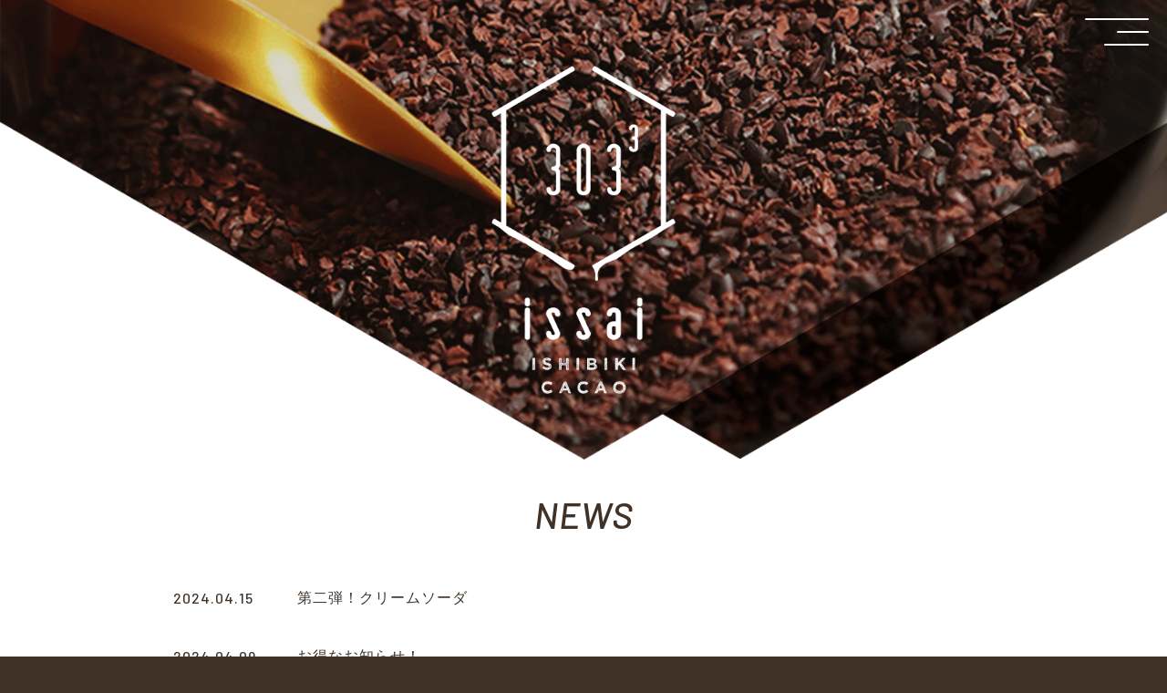

--- FILE ---
content_type: text/html; charset=UTF-8
request_url: https://ishiyamayuen.jp/news/
body_size: 10165
content:
<!DOCTYPE html>
<!--[if lt IE 7]>
<html class="ie6" lang="ja"
	prefix="og: https://ogp.me/ns#" > <![endif]-->
<!--[if IE 7]>
<html class="i7" lang="ja"
	prefix="og: https://ogp.me/ns#" > <![endif]-->
<!--[if IE 8]>
<html class="ie" lang="ja"
	prefix="og: https://ogp.me/ns#" > <![endif]-->
<!--[if gt IE 8]><!-->
<html lang="ja"
	prefix="og: https://ogp.me/ns#" >
	<!--<![endif]-->
	<head prefix="og: http://ogp.me/ns# fb: http://ogp.me/ns/fb# article: http://ogp.me/ns/article#">
		<meta charset="UTF-8" >
		<meta name="viewport" content="width=device-width,initial-scale=1.0,user-scalable=no">
		<meta name="format-detection" content="telephone=no" >
		<link href="https://fonts.googleapis.com/css?family=Barlow:500,500i,700,700i&display=swap" rel="stylesheet">
		<link rel="alternate" type="application/rss+xml" title="イシヤマユウエン RSS Feed" href="https://ishiyamayuen.jp/feed/" />
		<link rel="pingback" href="https://ishiyamayuen.jp/xmlrpc.php" >
		<!--[if lt IE 9]>
		<script src="https://ishiyamayuen.jp/wp-content/themes/main/js/html5shiv.js"></script>
		<![endif]-->
		
		<!-- <link rel="stylesheet" href="https://ishiyamayuen.jp/wp-content/themes/main/css/animsition.min.css" > -->
		<link rel="stylesheet" href="https://ishiyamayuen.jp/wp-content/themes/main/css/common.css?20210726" >
		<link rel="stylesheet" href="https://ishiyamayuen.jp/wp-content/themes/main/css/layout.css" >
				<link rel="stylesheet" href="https://ishiyamayuen.jp/wp-content/themes/main/css/page.css" >
		
		<title>お知らせ | 岡山県矢掛町のチョコレートとカカオの専門店　石挽カカオissai（イッサイ）</title>
<meta name='robots' content='max-image-preview:large' />

<!-- All in One SEO Pack 3.3.5 によって Michael Torbert の Semper Fi Web Design[1490,1518] -->
<link rel="next" href="https://ishiyamayuen.jp/news/page/2/" />

<script type="application/ld+json" class="aioseop-schema">{"@context":"https://schema.org","@graph":[{"@type":"Organization","@id":"https://ishiyamayuen.jp/#organization","url":"https://ishiyamayuen.jp/","name":"\u30a4\u30b7\u30e4\u30de\u30e6\u30a6\u30a8\u30f3","sameAs":[]},{"@type":"WebSite","@id":"https://ishiyamayuen.jp/#website","url":"https://ishiyamayuen.jp/","name":"\u30a4\u30b7\u30e4\u30de\u30e6\u30a6\u30a8\u30f3","publisher":{"@id":"https://ishiyamayuen.jp/#organization"},"potentialAction":{"@type":"SearchAction","target":"https://ishiyamayuen.jp/?s={search_term_string}","query-input":"required name=search_term_string"}},{"@type":"CollectionPage","@id":"#collectionpage","url":"","inLanguage":"ja","name":"","isPartOf":{"@id":"https://ishiyamayuen.jp/#website"}}]}</script>
<link rel="canonical" href="https://ishiyamayuen.jp/news/" />
<!-- All in One SEO Pack -->
<link rel='dns-prefetch' href='//ajax.googleapis.com' />
		<!-- This site uses the Google Analytics by MonsterInsights plugin v9.9.0 - Using Analytics tracking - https://www.monsterinsights.com/ -->
							<script src="//www.googletagmanager.com/gtag/js?id=G-MNW4P886X9"  data-cfasync="false" data-wpfc-render="false" type="text/javascript" async></script>
			<script data-cfasync="false" data-wpfc-render="false" type="text/javascript">
				var mi_version = '9.9.0';
				var mi_track_user = true;
				var mi_no_track_reason = '';
								var MonsterInsightsDefaultLocations = {"page_location":"https:\/\/ishiyamayuen.jp\/news\/"};
								if ( typeof MonsterInsightsPrivacyGuardFilter === 'function' ) {
					var MonsterInsightsLocations = (typeof MonsterInsightsExcludeQuery === 'object') ? MonsterInsightsPrivacyGuardFilter( MonsterInsightsExcludeQuery ) : MonsterInsightsPrivacyGuardFilter( MonsterInsightsDefaultLocations );
				} else {
					var MonsterInsightsLocations = (typeof MonsterInsightsExcludeQuery === 'object') ? MonsterInsightsExcludeQuery : MonsterInsightsDefaultLocations;
				}

								var disableStrs = [
										'ga-disable-G-MNW4P886X9',
									];

				/* Function to detect opted out users */
				function __gtagTrackerIsOptedOut() {
					for (var index = 0; index < disableStrs.length; index++) {
						if (document.cookie.indexOf(disableStrs[index] + '=true') > -1) {
							return true;
						}
					}

					return false;
				}

				/* Disable tracking if the opt-out cookie exists. */
				if (__gtagTrackerIsOptedOut()) {
					for (var index = 0; index < disableStrs.length; index++) {
						window[disableStrs[index]] = true;
					}
				}

				/* Opt-out function */
				function __gtagTrackerOptout() {
					for (var index = 0; index < disableStrs.length; index++) {
						document.cookie = disableStrs[index] + '=true; expires=Thu, 31 Dec 2099 23:59:59 UTC; path=/';
						window[disableStrs[index]] = true;
					}
				}

				if ('undefined' === typeof gaOptout) {
					function gaOptout() {
						__gtagTrackerOptout();
					}
				}
								window.dataLayer = window.dataLayer || [];

				window.MonsterInsightsDualTracker = {
					helpers: {},
					trackers: {},
				};
				if (mi_track_user) {
					function __gtagDataLayer() {
						dataLayer.push(arguments);
					}

					function __gtagTracker(type, name, parameters) {
						if (!parameters) {
							parameters = {};
						}

						if (parameters.send_to) {
							__gtagDataLayer.apply(null, arguments);
							return;
						}

						if (type === 'event') {
														parameters.send_to = monsterinsights_frontend.v4_id;
							var hookName = name;
							if (typeof parameters['event_category'] !== 'undefined') {
								hookName = parameters['event_category'] + ':' + name;
							}

							if (typeof MonsterInsightsDualTracker.trackers[hookName] !== 'undefined') {
								MonsterInsightsDualTracker.trackers[hookName](parameters);
							} else {
								__gtagDataLayer('event', name, parameters);
							}
							
						} else {
							__gtagDataLayer.apply(null, arguments);
						}
					}

					__gtagTracker('js', new Date());
					__gtagTracker('set', {
						'developer_id.dZGIzZG': true,
											});
					if ( MonsterInsightsLocations.page_location ) {
						__gtagTracker('set', MonsterInsightsLocations);
					}
										__gtagTracker('config', 'G-MNW4P886X9', {"forceSSL":"true","link_attribution":"true"} );
										window.gtag = __gtagTracker;										(function () {
						/* https://developers.google.com/analytics/devguides/collection/analyticsjs/ */
						/* ga and __gaTracker compatibility shim. */
						var noopfn = function () {
							return null;
						};
						var newtracker = function () {
							return new Tracker();
						};
						var Tracker = function () {
							return null;
						};
						var p = Tracker.prototype;
						p.get = noopfn;
						p.set = noopfn;
						p.send = function () {
							var args = Array.prototype.slice.call(arguments);
							args.unshift('send');
							__gaTracker.apply(null, args);
						};
						var __gaTracker = function () {
							var len = arguments.length;
							if (len === 0) {
								return;
							}
							var f = arguments[len - 1];
							if (typeof f !== 'object' || f === null || typeof f.hitCallback !== 'function') {
								if ('send' === arguments[0]) {
									var hitConverted, hitObject = false, action;
									if ('event' === arguments[1]) {
										if ('undefined' !== typeof arguments[3]) {
											hitObject = {
												'eventAction': arguments[3],
												'eventCategory': arguments[2],
												'eventLabel': arguments[4],
												'value': arguments[5] ? arguments[5] : 1,
											}
										}
									}
									if ('pageview' === arguments[1]) {
										if ('undefined' !== typeof arguments[2]) {
											hitObject = {
												'eventAction': 'page_view',
												'page_path': arguments[2],
											}
										}
									}
									if (typeof arguments[2] === 'object') {
										hitObject = arguments[2];
									}
									if (typeof arguments[5] === 'object') {
										Object.assign(hitObject, arguments[5]);
									}
									if ('undefined' !== typeof arguments[1].hitType) {
										hitObject = arguments[1];
										if ('pageview' === hitObject.hitType) {
											hitObject.eventAction = 'page_view';
										}
									}
									if (hitObject) {
										action = 'timing' === arguments[1].hitType ? 'timing_complete' : hitObject.eventAction;
										hitConverted = mapArgs(hitObject);
										__gtagTracker('event', action, hitConverted);
									}
								}
								return;
							}

							function mapArgs(args) {
								var arg, hit = {};
								var gaMap = {
									'eventCategory': 'event_category',
									'eventAction': 'event_action',
									'eventLabel': 'event_label',
									'eventValue': 'event_value',
									'nonInteraction': 'non_interaction',
									'timingCategory': 'event_category',
									'timingVar': 'name',
									'timingValue': 'value',
									'timingLabel': 'event_label',
									'page': 'page_path',
									'location': 'page_location',
									'title': 'page_title',
									'referrer' : 'page_referrer',
								};
								for (arg in args) {
																		if (!(!args.hasOwnProperty(arg) || !gaMap.hasOwnProperty(arg))) {
										hit[gaMap[arg]] = args[arg];
									} else {
										hit[arg] = args[arg];
									}
								}
								return hit;
							}

							try {
								f.hitCallback();
							} catch (ex) {
							}
						};
						__gaTracker.create = newtracker;
						__gaTracker.getByName = newtracker;
						__gaTracker.getAll = function () {
							return [];
						};
						__gaTracker.remove = noopfn;
						__gaTracker.loaded = true;
						window['__gaTracker'] = __gaTracker;
					})();
									} else {
										console.log("");
					(function () {
						function __gtagTracker() {
							return null;
						}

						window['__gtagTracker'] = __gtagTracker;
						window['gtag'] = __gtagTracker;
					})();
									}
			</script>
			
							<!-- / Google Analytics by MonsterInsights -->
		<script type="text/javascript">
/* <![CDATA[ */
window._wpemojiSettings = {"baseUrl":"https:\/\/s.w.org\/images\/core\/emoji\/15.0.3\/72x72\/","ext":".png","svgUrl":"https:\/\/s.w.org\/images\/core\/emoji\/15.0.3\/svg\/","svgExt":".svg","source":{"concatemoji":"https:\/\/ishiyamayuen.jp\/wp-includes\/js\/wp-emoji-release.min.js?ver=6.5.7"}};
/*! This file is auto-generated */
!function(i,n){var o,s,e;function c(e){try{var t={supportTests:e,timestamp:(new Date).valueOf()};sessionStorage.setItem(o,JSON.stringify(t))}catch(e){}}function p(e,t,n){e.clearRect(0,0,e.canvas.width,e.canvas.height),e.fillText(t,0,0);var t=new Uint32Array(e.getImageData(0,0,e.canvas.width,e.canvas.height).data),r=(e.clearRect(0,0,e.canvas.width,e.canvas.height),e.fillText(n,0,0),new Uint32Array(e.getImageData(0,0,e.canvas.width,e.canvas.height).data));return t.every(function(e,t){return e===r[t]})}function u(e,t,n){switch(t){case"flag":return n(e,"\ud83c\udff3\ufe0f\u200d\u26a7\ufe0f","\ud83c\udff3\ufe0f\u200b\u26a7\ufe0f")?!1:!n(e,"\ud83c\uddfa\ud83c\uddf3","\ud83c\uddfa\u200b\ud83c\uddf3")&&!n(e,"\ud83c\udff4\udb40\udc67\udb40\udc62\udb40\udc65\udb40\udc6e\udb40\udc67\udb40\udc7f","\ud83c\udff4\u200b\udb40\udc67\u200b\udb40\udc62\u200b\udb40\udc65\u200b\udb40\udc6e\u200b\udb40\udc67\u200b\udb40\udc7f");case"emoji":return!n(e,"\ud83d\udc26\u200d\u2b1b","\ud83d\udc26\u200b\u2b1b")}return!1}function f(e,t,n){var r="undefined"!=typeof WorkerGlobalScope&&self instanceof WorkerGlobalScope?new OffscreenCanvas(300,150):i.createElement("canvas"),a=r.getContext("2d",{willReadFrequently:!0}),o=(a.textBaseline="top",a.font="600 32px Arial",{});return e.forEach(function(e){o[e]=t(a,e,n)}),o}function t(e){var t=i.createElement("script");t.src=e,t.defer=!0,i.head.appendChild(t)}"undefined"!=typeof Promise&&(o="wpEmojiSettingsSupports",s=["flag","emoji"],n.supports={everything:!0,everythingExceptFlag:!0},e=new Promise(function(e){i.addEventListener("DOMContentLoaded",e,{once:!0})}),new Promise(function(t){var n=function(){try{var e=JSON.parse(sessionStorage.getItem(o));if("object"==typeof e&&"number"==typeof e.timestamp&&(new Date).valueOf()<e.timestamp+604800&&"object"==typeof e.supportTests)return e.supportTests}catch(e){}return null}();if(!n){if("undefined"!=typeof Worker&&"undefined"!=typeof OffscreenCanvas&&"undefined"!=typeof URL&&URL.createObjectURL&&"undefined"!=typeof Blob)try{var e="postMessage("+f.toString()+"("+[JSON.stringify(s),u.toString(),p.toString()].join(",")+"));",r=new Blob([e],{type:"text/javascript"}),a=new Worker(URL.createObjectURL(r),{name:"wpTestEmojiSupports"});return void(a.onmessage=function(e){c(n=e.data),a.terminate(),t(n)})}catch(e){}c(n=f(s,u,p))}t(n)}).then(function(e){for(var t in e)n.supports[t]=e[t],n.supports.everything=n.supports.everything&&n.supports[t],"flag"!==t&&(n.supports.everythingExceptFlag=n.supports.everythingExceptFlag&&n.supports[t]);n.supports.everythingExceptFlag=n.supports.everythingExceptFlag&&!n.supports.flag,n.DOMReady=!1,n.readyCallback=function(){n.DOMReady=!0}}).then(function(){return e}).then(function(){var e;n.supports.everything||(n.readyCallback(),(e=n.source||{}).concatemoji?t(e.concatemoji):e.wpemoji&&e.twemoji&&(t(e.twemoji),t(e.wpemoji)))}))}((window,document),window._wpemojiSettings);
/* ]]> */
</script>
<style id='wp-emoji-styles-inline-css' type='text/css'>

	img.wp-smiley, img.emoji {
		display: inline !important;
		border: none !important;
		box-shadow: none !important;
		height: 1em !important;
		width: 1em !important;
		margin: 0 0.07em !important;
		vertical-align: -0.1em !important;
		background: none !important;
		padding: 0 !important;
	}
</style>
<link rel='stylesheet' id='wp-block-library-css' href='https://ishiyamayuen.jp/wp-includes/css/dist/block-library/style.min.css?ver=6.5.7' type='text/css' media='all' />
<style id='classic-theme-styles-inline-css' type='text/css'>
/*! This file is auto-generated */
.wp-block-button__link{color:#fff;background-color:#32373c;border-radius:9999px;box-shadow:none;text-decoration:none;padding:calc(.667em + 2px) calc(1.333em + 2px);font-size:1.125em}.wp-block-file__button{background:#32373c;color:#fff;text-decoration:none}
</style>
<style id='global-styles-inline-css' type='text/css'>
body{--wp--preset--color--black: #000000;--wp--preset--color--cyan-bluish-gray: #abb8c3;--wp--preset--color--white: #ffffff;--wp--preset--color--pale-pink: #f78da7;--wp--preset--color--vivid-red: #cf2e2e;--wp--preset--color--luminous-vivid-orange: #ff6900;--wp--preset--color--luminous-vivid-amber: #fcb900;--wp--preset--color--light-green-cyan: #7bdcb5;--wp--preset--color--vivid-green-cyan: #00d084;--wp--preset--color--pale-cyan-blue: #8ed1fc;--wp--preset--color--vivid-cyan-blue: #0693e3;--wp--preset--color--vivid-purple: #9b51e0;--wp--preset--gradient--vivid-cyan-blue-to-vivid-purple: linear-gradient(135deg,rgba(6,147,227,1) 0%,rgb(155,81,224) 100%);--wp--preset--gradient--light-green-cyan-to-vivid-green-cyan: linear-gradient(135deg,rgb(122,220,180) 0%,rgb(0,208,130) 100%);--wp--preset--gradient--luminous-vivid-amber-to-luminous-vivid-orange: linear-gradient(135deg,rgba(252,185,0,1) 0%,rgba(255,105,0,1) 100%);--wp--preset--gradient--luminous-vivid-orange-to-vivid-red: linear-gradient(135deg,rgba(255,105,0,1) 0%,rgb(207,46,46) 100%);--wp--preset--gradient--very-light-gray-to-cyan-bluish-gray: linear-gradient(135deg,rgb(238,238,238) 0%,rgb(169,184,195) 100%);--wp--preset--gradient--cool-to-warm-spectrum: linear-gradient(135deg,rgb(74,234,220) 0%,rgb(151,120,209) 20%,rgb(207,42,186) 40%,rgb(238,44,130) 60%,rgb(251,105,98) 80%,rgb(254,248,76) 100%);--wp--preset--gradient--blush-light-purple: linear-gradient(135deg,rgb(255,206,236) 0%,rgb(152,150,240) 100%);--wp--preset--gradient--blush-bordeaux: linear-gradient(135deg,rgb(254,205,165) 0%,rgb(254,45,45) 50%,rgb(107,0,62) 100%);--wp--preset--gradient--luminous-dusk: linear-gradient(135deg,rgb(255,203,112) 0%,rgb(199,81,192) 50%,rgb(65,88,208) 100%);--wp--preset--gradient--pale-ocean: linear-gradient(135deg,rgb(255,245,203) 0%,rgb(182,227,212) 50%,rgb(51,167,181) 100%);--wp--preset--gradient--electric-grass: linear-gradient(135deg,rgb(202,248,128) 0%,rgb(113,206,126) 100%);--wp--preset--gradient--midnight: linear-gradient(135deg,rgb(2,3,129) 0%,rgb(40,116,252) 100%);--wp--preset--font-size--small: 13px;--wp--preset--font-size--medium: 20px;--wp--preset--font-size--large: 36px;--wp--preset--font-size--x-large: 42px;--wp--preset--spacing--20: 0.44rem;--wp--preset--spacing--30: 0.67rem;--wp--preset--spacing--40: 1rem;--wp--preset--spacing--50: 1.5rem;--wp--preset--spacing--60: 2.25rem;--wp--preset--spacing--70: 3.38rem;--wp--preset--spacing--80: 5.06rem;--wp--preset--shadow--natural: 6px 6px 9px rgba(0, 0, 0, 0.2);--wp--preset--shadow--deep: 12px 12px 50px rgba(0, 0, 0, 0.4);--wp--preset--shadow--sharp: 6px 6px 0px rgba(0, 0, 0, 0.2);--wp--preset--shadow--outlined: 6px 6px 0px -3px rgba(255, 255, 255, 1), 6px 6px rgba(0, 0, 0, 1);--wp--preset--shadow--crisp: 6px 6px 0px rgba(0, 0, 0, 1);}:where(.is-layout-flex){gap: 0.5em;}:where(.is-layout-grid){gap: 0.5em;}body .is-layout-flex{display: flex;}body .is-layout-flex{flex-wrap: wrap;align-items: center;}body .is-layout-flex > *{margin: 0;}body .is-layout-grid{display: grid;}body .is-layout-grid > *{margin: 0;}:where(.wp-block-columns.is-layout-flex){gap: 2em;}:where(.wp-block-columns.is-layout-grid){gap: 2em;}:where(.wp-block-post-template.is-layout-flex){gap: 1.25em;}:where(.wp-block-post-template.is-layout-grid){gap: 1.25em;}.has-black-color{color: var(--wp--preset--color--black) !important;}.has-cyan-bluish-gray-color{color: var(--wp--preset--color--cyan-bluish-gray) !important;}.has-white-color{color: var(--wp--preset--color--white) !important;}.has-pale-pink-color{color: var(--wp--preset--color--pale-pink) !important;}.has-vivid-red-color{color: var(--wp--preset--color--vivid-red) !important;}.has-luminous-vivid-orange-color{color: var(--wp--preset--color--luminous-vivid-orange) !important;}.has-luminous-vivid-amber-color{color: var(--wp--preset--color--luminous-vivid-amber) !important;}.has-light-green-cyan-color{color: var(--wp--preset--color--light-green-cyan) !important;}.has-vivid-green-cyan-color{color: var(--wp--preset--color--vivid-green-cyan) !important;}.has-pale-cyan-blue-color{color: var(--wp--preset--color--pale-cyan-blue) !important;}.has-vivid-cyan-blue-color{color: var(--wp--preset--color--vivid-cyan-blue) !important;}.has-vivid-purple-color{color: var(--wp--preset--color--vivid-purple) !important;}.has-black-background-color{background-color: var(--wp--preset--color--black) !important;}.has-cyan-bluish-gray-background-color{background-color: var(--wp--preset--color--cyan-bluish-gray) !important;}.has-white-background-color{background-color: var(--wp--preset--color--white) !important;}.has-pale-pink-background-color{background-color: var(--wp--preset--color--pale-pink) !important;}.has-vivid-red-background-color{background-color: var(--wp--preset--color--vivid-red) !important;}.has-luminous-vivid-orange-background-color{background-color: var(--wp--preset--color--luminous-vivid-orange) !important;}.has-luminous-vivid-amber-background-color{background-color: var(--wp--preset--color--luminous-vivid-amber) !important;}.has-light-green-cyan-background-color{background-color: var(--wp--preset--color--light-green-cyan) !important;}.has-vivid-green-cyan-background-color{background-color: var(--wp--preset--color--vivid-green-cyan) !important;}.has-pale-cyan-blue-background-color{background-color: var(--wp--preset--color--pale-cyan-blue) !important;}.has-vivid-cyan-blue-background-color{background-color: var(--wp--preset--color--vivid-cyan-blue) !important;}.has-vivid-purple-background-color{background-color: var(--wp--preset--color--vivid-purple) !important;}.has-black-border-color{border-color: var(--wp--preset--color--black) !important;}.has-cyan-bluish-gray-border-color{border-color: var(--wp--preset--color--cyan-bluish-gray) !important;}.has-white-border-color{border-color: var(--wp--preset--color--white) !important;}.has-pale-pink-border-color{border-color: var(--wp--preset--color--pale-pink) !important;}.has-vivid-red-border-color{border-color: var(--wp--preset--color--vivid-red) !important;}.has-luminous-vivid-orange-border-color{border-color: var(--wp--preset--color--luminous-vivid-orange) !important;}.has-luminous-vivid-amber-border-color{border-color: var(--wp--preset--color--luminous-vivid-amber) !important;}.has-light-green-cyan-border-color{border-color: var(--wp--preset--color--light-green-cyan) !important;}.has-vivid-green-cyan-border-color{border-color: var(--wp--preset--color--vivid-green-cyan) !important;}.has-pale-cyan-blue-border-color{border-color: var(--wp--preset--color--pale-cyan-blue) !important;}.has-vivid-cyan-blue-border-color{border-color: var(--wp--preset--color--vivid-cyan-blue) !important;}.has-vivid-purple-border-color{border-color: var(--wp--preset--color--vivid-purple) !important;}.has-vivid-cyan-blue-to-vivid-purple-gradient-background{background: var(--wp--preset--gradient--vivid-cyan-blue-to-vivid-purple) !important;}.has-light-green-cyan-to-vivid-green-cyan-gradient-background{background: var(--wp--preset--gradient--light-green-cyan-to-vivid-green-cyan) !important;}.has-luminous-vivid-amber-to-luminous-vivid-orange-gradient-background{background: var(--wp--preset--gradient--luminous-vivid-amber-to-luminous-vivid-orange) !important;}.has-luminous-vivid-orange-to-vivid-red-gradient-background{background: var(--wp--preset--gradient--luminous-vivid-orange-to-vivid-red) !important;}.has-very-light-gray-to-cyan-bluish-gray-gradient-background{background: var(--wp--preset--gradient--very-light-gray-to-cyan-bluish-gray) !important;}.has-cool-to-warm-spectrum-gradient-background{background: var(--wp--preset--gradient--cool-to-warm-spectrum) !important;}.has-blush-light-purple-gradient-background{background: var(--wp--preset--gradient--blush-light-purple) !important;}.has-blush-bordeaux-gradient-background{background: var(--wp--preset--gradient--blush-bordeaux) !important;}.has-luminous-dusk-gradient-background{background: var(--wp--preset--gradient--luminous-dusk) !important;}.has-pale-ocean-gradient-background{background: var(--wp--preset--gradient--pale-ocean) !important;}.has-electric-grass-gradient-background{background: var(--wp--preset--gradient--electric-grass) !important;}.has-midnight-gradient-background{background: var(--wp--preset--gradient--midnight) !important;}.has-small-font-size{font-size: var(--wp--preset--font-size--small) !important;}.has-medium-font-size{font-size: var(--wp--preset--font-size--medium) !important;}.has-large-font-size{font-size: var(--wp--preset--font-size--large) !important;}.has-x-large-font-size{font-size: var(--wp--preset--font-size--x-large) !important;}
.wp-block-navigation a:where(:not(.wp-element-button)){color: inherit;}
:where(.wp-block-post-template.is-layout-flex){gap: 1.25em;}:where(.wp-block-post-template.is-layout-grid){gap: 1.25em;}
:where(.wp-block-columns.is-layout-flex){gap: 2em;}:where(.wp-block-columns.is-layout-grid){gap: 2em;}
.wp-block-pullquote{font-size: 1.5em;line-height: 1.6;}
</style>
<script type="text/javascript" src="https://ishiyamayuen.jp/wp-content/plugins/google-analytics-for-wordpress/assets/js/frontend-gtag.min.js?ver=9.9.0" id="monsterinsights-frontend-script-js" async="async" data-wp-strategy="async"></script>
<script data-cfasync="false" data-wpfc-render="false" type="text/javascript" id='monsterinsights-frontend-script-js-extra'>/* <![CDATA[ */
var monsterinsights_frontend = {"js_events_tracking":"true","download_extensions":"doc,pdf,ppt,zip,xls,docx,pptx,xlsx","inbound_paths":"[{\"path\":\"\\\/go\\\/\",\"label\":\"affiliate\"},{\"path\":\"\\\/recommend\\\/\",\"label\":\"affiliate\"}]","home_url":"https:\/\/ishiyamayuen.jp","hash_tracking":"false","v4_id":"G-MNW4P886X9"};/* ]]> */
</script>
<script type="text/javascript" src="//ajax.googleapis.com/ajax/libs/jquery/2.2.0/jquery.min.js?ver=1.11.3" id="jquery-js"></script>
<link rel="https://api.w.org/" href="https://ishiyamayuen.jp/wp-json/" /><style type="text/css">.recentcomments a{display:inline !important;padding:0 !important;margin:0 !important;}</style><link rel="icon" href="https://ishiyamayuen.jp/wp-content/uploads/2020/02/cropped-logo-32x32.png" sizes="32x32" />
<link rel="icon" href="https://ishiyamayuen.jp/wp-content/uploads/2020/02/cropped-logo-192x192.png" sizes="192x192" />
<link rel="apple-touch-icon" href="https://ishiyamayuen.jp/wp-content/uploads/2020/02/cropped-logo-180x180.png" />
<meta name="msapplication-TileImage" content="https://ishiyamayuen.jp/wp-content/uploads/2020/02/cropped-logo-270x270.png" />
<style id="wpforms-css-vars-root">
				:root {
					--wpforms-field-border-radius: 3px;
--wpforms-field-border-style: solid;
--wpforms-field-border-size: 1px;
--wpforms-field-background-color: #ffffff;
--wpforms-field-border-color: rgba( 0, 0, 0, 0.25 );
--wpforms-field-border-color-spare: rgba( 0, 0, 0, 0.25 );
--wpforms-field-text-color: rgba( 0, 0, 0, 0.7 );
--wpforms-field-menu-color: #ffffff;
--wpforms-label-color: rgba( 0, 0, 0, 0.85 );
--wpforms-label-sublabel-color: rgba( 0, 0, 0, 0.55 );
--wpforms-label-error-color: #d63637;
--wpforms-button-border-radius: 3px;
--wpforms-button-border-style: none;
--wpforms-button-border-size: 1px;
--wpforms-button-background-color: #066aab;
--wpforms-button-border-color: #066aab;
--wpforms-button-text-color: #ffffff;
--wpforms-page-break-color: #066aab;
--wpforms-background-image: none;
--wpforms-background-position: center center;
--wpforms-background-repeat: no-repeat;
--wpforms-background-size: cover;
--wpforms-background-width: 100px;
--wpforms-background-height: 100px;
--wpforms-background-color: rgba( 0, 0, 0, 0 );
--wpforms-background-url: none;
--wpforms-container-padding: 0px;
--wpforms-container-border-style: none;
--wpforms-container-border-width: 1px;
--wpforms-container-border-color: #000000;
--wpforms-container-border-radius: 3px;
--wpforms-field-size-input-height: 43px;
--wpforms-field-size-input-spacing: 15px;
--wpforms-field-size-font-size: 16px;
--wpforms-field-size-line-height: 19px;
--wpforms-field-size-padding-h: 14px;
--wpforms-field-size-checkbox-size: 16px;
--wpforms-field-size-sublabel-spacing: 5px;
--wpforms-field-size-icon-size: 1;
--wpforms-label-size-font-size: 16px;
--wpforms-label-size-line-height: 19px;
--wpforms-label-size-sublabel-font-size: 14px;
--wpforms-label-size-sublabel-line-height: 17px;
--wpforms-button-size-font-size: 17px;
--wpforms-button-size-height: 41px;
--wpforms-button-size-padding-h: 15px;
--wpforms-button-size-margin-top: 10px;
--wpforms-container-shadow-size-box-shadow: none;

				}
			</style>      	        		<meta property="og:type" content="website" />
		<meta property="og:title" content="NEWS | 岡山県矢掛町 石挽カカオ issai - イシヤマユウエン合同会社" />
		<meta property="og:description" content="NEWSページです。" />
		<meta property="og:url" content="https://ishiyamayuen.jp/news/551/" />
		<meta property="og:site_name" content="お知らせ | 岡山県矢掛町 石挽カカオ issai - イシヤマユウエン合同会社" />
		<meta property="og:image" content="https://ishiyamayuen.jp/wp-content/uploads/2020/02/img_ogo_news.jpg" />
		<meta name="twitter:card" content="summary" />
		<meta name="twitter:title" content="NEWS | 岡山県矢掛町 石挽カカオ issai - イシヤマユウエン合同会社" />
		<meta name="twitter:description" content="NEWSページです。" />
		<meta name="twitter:image" content="https://ishiyamayuen.jp/wp-content/uploads/2020/02/img_ogo_news.jpg" />
      	  		<meta property="og:image" content="https://ishiyamayuen.jp/wp-content/uploads/2020/02/img_ogp_news.jpg" />
		<meta name="twitter:image" content="https://ishiyamayuen.jp/wp-content/uploads/2020/02/img_ogp_news.jpg" />
      	<script async src="https://www.googletagmanager.com/gtag/js?id=UA-127661985-1"></script>
	<script>
	  window.dataLayer = window.dataLayer || [];
	  function gtag(){dataLayer.push(arguments);}
	  gtag('js', new Date());

	  gtag('config', 'UA-127661985-1');
	gtag('config', 'G-LN5JC6P6K0');
	</script>
	</head>

	<body id="body" class="animsition">
	<header>
		<nav class="global_nav">
			<div class="menu_button">
				<div class="menu_trigger">
				  <span></span>
				  <span></span>
				  <span></span>
				</div>
			</div>
			<ul class="menu_list" data-midnight="white">
				<li><a class="animsition-link" href="https://ishiyamayuen.jp">HOME</a></li>
				<li><a class="animsition-link" href="https://ishiyamayuen.jp/about/">ABOUT SHOP</a></li>
				<li><a class="animsition-link lower" href="https://ishiyamayuen.jp/about-issai/">ABOUT issai</a></li>
				<li><a class="animsition-link lower" href="https://ishiyamayuen.jp/our-story/">OUR STORY</a></li>
				<li><a class="animsition-link lower" href="https://ishiyamayuen.jp/our-studio/">OUR STUDIO</a></li>
				<li><a class="animsition-link lower" href="https://ishiyamayuen.jp/our-partner/">OUR PARTNER</a></li>
				<li><a class="animsition-link" href="https://ishiyamayuen.jp/movie-contents/">MOVIE CONTENTS</a></li>
				<li><a class="animsition-link" href="https://ishiyamayuen.jp/menu/">PRODUCTS / DRINK</a></li>
				<li><a class="animsition-link" href="https://ishiyamayuen.jp/news/">NEWS</a></li>
				<li><a class="animsition-link" href="https://ishiyamayuen.jp/blog/">BLOG</a></li>
				<li><a class="animsition-link" href="https://ishiyamayuen.jp/contact/">CONTACT</a></li>
				<li><a class="animsition-link _external" href="https://issai.stores.jp" target="_blank" rel="noopenner">ONLINE SHOP</a></li>
			</ul>
		</nav>
	</header>



		<main class="news">

<div class="logo_area">
	<div class="img">
		<div class="bg">
			<h1><a href="https://ishiyamayuen.jp"><img src="https://ishiyamayuen.jp/wp-content/themes/main/images/common/logo.png" alt="issai ISHIBIKI CACAO"></a></h1>
		</div>
	</div>
</div>
<div data-midnight="brown">
<div class="title_area">
<h1>NEWS</h1>
</div>
	<div class="inner">
		<div class="content">
			<ul class="archive-list">
								<li>
					<a href="https://ishiyamayuen.jp/news/551/">
						<time datatime="2024-04-15">2024.04.15</time>
						<span>第二弾！クリームソーダ</span>
					</a>
				</li>
								<li>
					<a href="https://ishiyamayuen.jp/news/548/">
						<time datatime="2024-04-09">2024.04.09</time>
						<span>お得なお知らせ！</span>
					</a>
				</li>
								<li>
					<a href="https://ishiyamayuen.jp/news/543/">
						<time datatime="2024-04-09">2024.04.09</time>
						<span>（岡山店）石挽カカオissai＋　営業日時の変更のお知らせ。</span>
					</a>
				</li>
								<li>
					<a href="https://ishiyamayuen.jp/news/541/">
						<time datatime="2024-04-09">2024.04.09</time>
						<span>テトラチョコレート3種の登場！</span>
					</a>
				</li>
								<li>
					<a href="https://ishiyamayuen.jp/news/533/">
						<time datatime="2024-03-25">2024.03.25</time>
						<span>石挽きピュアチョコレートのきび砂糖シリーズ　ベネズエラ産登場！</span>
					</a>
				</li>
								<li>
					<a href="https://ishiyamayuen.jp/news/526/">
						<time datatime="2024-02-04">2024.02.04</time>
						<span>石挽きピュアチョコレートのきび砂糖シリーズ発売！</span>
					</a>
				</li>
								<li>
					<a href="https://ishiyamayuen.jp/news/523/">
						<time datatime="2024-01-29">2024.01.29</time>
						<span>広島県　福屋デパート　</span>
					</a>
				</li>
								<li>
					<a href="https://ishiyamayuen.jp/news/520/">
						<time datatime="2024-01-27">2024.01.27</time>
						<span>岡山　高島屋バレンタイン</span>
					</a>
				</li>
								<li>
					<a href="https://ishiyamayuen.jp/news/508/">
						<time datatime="2023-12-27">2023.12.27</time>
						<span>年末年始の営業日時</span>
					</a>
				</li>
								<li>
					<a href="https://ishiyamayuen.jp/news/505/">
						<time datatime="2023-12-09">2023.12.09</time>
						<span>チョコレートと珈琲のペアリング体験</span>
					</a>
				</li>
							</ul>
			<div class="pagination"><span class="current">1</span><a href='https://ishiyamayuen.jp/news/page/2/' class="inactive">2</a><a href="https://ishiyamayuen.jp/news/page/2/"><span class="next"></a></div>		</div>
	</div>
	<div class="sidebar">
	<div class="inner">
	<h3>RECENT POSTS</h3>
	<ul class="recent">
        			<li><a href="https://ishiyamayuen.jp/news/551/">第二弾！クリームソーダ</a></li>
        			<li><a href="https://ishiyamayuen.jp/news/548/">お得なお知らせ！</a></li>
        			<li><a href="https://ishiyamayuen.jp/news/543/">（岡山店）石挽カカオissai＋　営業日時の変更のお知らせ。</a></li>
        			<li><a href="https://ishiyamayuen.jp/news/541/">テトラチョコレート3種の登場！</a></li>
        			<li><a href="https://ishiyamayuen.jp/news/533/">石挽きピュアチョコレートのきび砂糖シリーズ　ベネズエラ産登場！</a></li>
                	</ul>

	<h3>ARCHIVES</h3>
	<ul class="year">
		<li><a href='https://ishiyamayuen.jp/news/date/2024/'>2024</a></li>
	<li><a href='https://ishiyamayuen.jp/news/date/2023/'>2023</a></li>
	<li><a href='https://ishiyamayuen.jp/news/date/2022/'>2022</a></li>
	<li><a href='https://ishiyamayuen.jp/news/date/2021/'>2021</a></li>
	<li><a href='https://ishiyamayuen.jp/news/date/2020/'>2020</a></li>
	<li><a href='https://ishiyamayuen.jp/news/date/2019/'>2019</a></li>
	</ul>
	</div>
</div>
</div>
</main><!-- /contentw -->
<footer data-midnight="white">
	<div class="contact">
		<div class="inner">
			<p class="tel">石挽カカオissai（矢掛）<a href="tel:0866-63-4245" onclick="gtag('event', 'tap', {'event_category': 'tel','event_label': 'footer'});">0866-63-4245</a></p>
			<p class="tel">石挽カカオissai＋（岡山）<a href="tel:086-953-4711" onclick="gtag('event', 'tap', {'event_category': 'tel','event_label': 'footer'});">086-953-4711</a></p>
			<!--<p class="time">Fri - Mon 12:00-17:00</p>-->
			<div class="form"><a href="/contact">Contact form</a><br>
			<a href="https://issai.stores.jp/" class="_external" target="blank">ONLINE SHOP</a></div>
		</div>
	</div>
	<div class="address">
		<div class="inner">
			<p class="name">石挽カカオ issai（イッサイ）</p>
			<p>〒714-1201 岡山県小田郡矢掛町矢掛3074-1</p>
			<!--<p><a href="https://issai.stores.jp" target="_blank" rek="noopenner" class="_external">オンラインショップ</a></p>-->
			<div class="sns">
				<a href="https://www.facebook.com/%E7%9F%B3%E6%8C%BD%E3%82%AB%E3%82%AB%E3%82%AA-issai%E3%82%A4%E3%83%83%E3%82%B5%E3%82%A4-286554068869463/" target="_blank" rel="noopener"><img src="https://ishiyamayuen.jp/wp-content/themes/main/images/common/icon_facebook.png" alt="facebook"></a>
				<a href="https://twitter.com/issai55115488" target="_blank" rel="noopener"><img src="https://ishiyamayuen.jp/wp-content/themes/main/images/common/icon_twitter.png" alt="Twitter"></a>
				<a href="https://www.instagram.com/issaicacao/" target="_blank" rel="noopener"><img src="https://ishiyamayuen.jp/wp-content/themes/main/images/common/icon_instagram.png" alt="instagram"></a>
			</div>
			<p class="produce">Produced by <a href="/company/">イシヤマユウエン</a></p>
		</div>
	</div>
	<div class="copy">
		<p>&copy; issai - ISHIBIKI CACAO</p>
	</div>
</footer>

<script type="text/javascript" src="https://ishiyamayuen.jp/wp-content/themes/main/js/common.js"></script>
<script src="https://ishiyamayuen.jp/wp-content/themes/main/js/midnight.jquery.js"></script>
<!-- <script type="text/javascript" src="https://ishiyamayuen.jp/wp-content/themes/main/js/animsition.min.js"></script> -->
<script type="text/javascript" src="https://ishiyamayuen.jp/wp-content/themes/main/js/page.js"></script>

<script type="text/javascript" src="https://ishiyamayuen.jp/wp-content/themes/main/js/scroll.js?ver=6.5.7" id="scroll-js"></script>
</body></html>


--- FILE ---
content_type: text/css
request_url: https://ishiyamayuen.jp/wp-content/themes/main/css/common.css?20210726
body_size: 3338
content:
@charset "UTF-8";





/* ------------------------------

    loading

------------------------------ */



#is-loading {

	display: block;

 	position: fixed;

 	width: 100vw;

 	height: 100vh;

 	top: 0px;

 	left: 0px;

 	background: #403227;

 	z-index: 999;

}



#loading {

 	display: none;

 	position: relative;

 	text-align: center;

 	color: #403227;

 	z-index: 9999;

	width: 100%;

	height: 100%;

}



#loading img {

	max-height: 40vh;

	display: block;

	margin: auto;

	top: 0;

	right: 0;

	bottom: 0;

	left: 0;

	position: absolute;

}

._external::after {

	content: '';

	display: inline-block;

	width: 12px;

	height: 11px;

	background: url(../images/common/icon_win_g.png);

	background-size: cover;

	top: 50%;

	margin-top: -6px;

	margin-left: 10px;

}



/* ------------------------------

    ドロワーメニュー

------------------------------ */



.fixed {

	position: fixed;

}



.overflow {

  overflow: hidden;

}



/* ---- trigger ---- */



.menu_button {

	position: fixed;

	right: 20px;

	top: 20px;

	z-index: 99;

}



.menu_trigger,

.menu_trigger span {

	display: inline-block;

	transition: all .4s;

	box-sizing: border-box;

}



.menu_trigger {

	position: relative;

    width: 40px;

    height: 20px!Important;

}



.menu_trigger span {

	position: absolute;

	right: 0;

	width: 100%;

	height: 2px;

	background-color: #403227;

	border-radius: 2px;

	text-align: left;

}

.menu_trigger span:nth-of-type(1) {

	top: 0;

	width: 100%;

}

.menu_trigger span:nth-of-type(2) {

  	top: 45%;

  	width: 50%;

}

.menu_trigger span:nth-of-type(3) {

	bottom: 0;

	width: 70%;

}

.menu_trigger span:nth-of-type(1) {

	-webkit-animation: menu-bar01 .5s forwards;

	animation: menu-bar01 .5s forwards;

}

@-webkit-keyframes menu-bar01 {

	0% {

		-webkit-transform: translateY(20px) rotate(-45deg);

	}

	100% {

	  -webkit-transform: translateY(0) rotate(0);

	}

}

@keyframes menu-bar01 {

	0% {

		transform: translateY(20px) rotate(-45deg);

	}

	100% {

		transform: translateY(0) rotate(0);

	}

}

.menu_trigger span:nth-of-type(2) {

	-webkit-animation: menu-bar02 .5s forwards;

	animation: menu-bar02 .5s forwards;

}

@-webkit-keyframes menu-bar02 {

	0% {

		opacity: 0;

	}

	100% {

		opacity: 1;

	}

}

@keyframes menu-bar02 {

  	0% {

	  opacity: 0;

	}

	100% {

	opacity: 1;

	}

}

.menu_trigger span:nth-of-type(3) {

  -webkit-animation: menu-bar03 .5s forwards;

  animation: menu-bar03 .5s forwards;

}

@-webkit-keyframes menu-bar03 {

  	0% {

		-webkit-transform: translateY(-20px) rotate(45deg);

  	}

	100% {

		-webkit-transform: translateY(0) rotate(0);

	}

}

@keyframes menu-bar03 {

	0% {

		transform: translateY(-20px) rotate(45deg);

	}

	100% {

		transform: translateY(0) rotate(0);

	}

}

.menu_trigger::after {

	position: absolute;

	top: 50%;

	left: 50%;

	display: block;

	content: '';

	width: 30px;

	height: 30px;

	margin: -16px 0 0 -16px;

	border-radius: 50%;

	border: 1px solid rgba(255,255,255,.3);

	transition: all .1s;

	opacity: 0;

}

.menu_trigger.active::after {

	-webkit-animation: circle .5s;

	animation: circle .5s;

}

@-webkit-keyframes circle {

	0% {

		-webkit-transform: scale(.1);

		opacity: 0;

	}

	50% {

	  opacity: 1;

	}

	100% {

		-webkit-transform: scale(3.5);

		opacity: 0;

	}

}

@keyframes circle {

  	0% {

		transform: scale(.1);

		opacity: 0;

  	}

  	50% {

		opacity: 1;

  	}

	100% {

		transform: scale(3.5);

		opacity: 0;

  	}

}

.menu_trigger.active span:nth-of-type(1) {

	-webkit-animation: active-menu-bar01 .5s .5s forwards;

	animation: active-menu-bar01 .5s .5s forwards;

}

@-webkit-keyframes active-menu-bar01 {

	0% {

		-webkit-transform: translateY(0) rotate(0);

	}

	100% {

		-webkit-transform: translateY(20px) rotate(-45deg);

		top: -12px;

		width: 30px;

	}

}

@keyframes active-menu-bar01 {

	0% {

		transform: translateY(0) rotate(0);

	}

	100% {

		transform: translateY(20px) rotate(-45deg);

		top: -12px;

		width: 30px;

	}

}



.menu_trigger.active span:nth-of-type(2) {

	-webkit-animation: active-menu-bar02 .5s .5s forwards;

	animation: active-menu-bar02 .5s .5s forwards;

}

@-webkit-keyframes active-menu-bar02 {

	0% {

		opacity: 1;

	}

	100% {

		opacity: 0;

	}

}

@keyframes active-menu-bar02 {

	0% {

		opacity: 1;

	}

	100% {

		opacity: 0;

	}

}

.menu_trigger.active span:nth-of-type(3) {

	-webkit-animation: active-menu-bar03 .5s .5s forwards;

  	animation: active-menu-bar03 .5s .5s forwards;

	transition: bottom .3s;

}

@media screen\0 {

	.menu_trigger.active span:nth-of-type(3) {

		bottom: 0px;

		transition: bottom .3s;

	}

}

@-webkit-keyframes active-menu-bar03 {

	0% {

		-webkit-transform: translateY(0) rotate(0);

	}

	100% {

		-webkit-transform: translateY(-20px) rotate(45deg);

		width: 30px;

		bottom: -10px;

	}

}

@keyframes active-menu-bar03 {

  	0% {

	  transform: translateY(0) rotate(0);

  	}

  	100% {

		transform: translateY(-20px) rotate(45deg);

		width: 30px;

		bottom: -10px;

  	}

}



/* ---- menu_list ---- */



.menu_list {

	width: 100vw;

	height: 100%;

	background-color: rgba(64, 50, 39, 0.9);

	position: fixed;

	top: 0;

	right: 0;

	z-index: 10;

	transform: translate(100vw);

	transition: all .5s;

	display: -ms-flexbox; /* IE10 */

	display: -webkit-box; /* Android4.3以下、Safari3.1〜6.0 */

	display: -webkit-flex; /* Safari6.1以降 */

	display: flex;

	-webkit-justify-content: center;  /* Safari etc. */

	-ms-justify-content: center;  /* IE10        */

	justify-content: center;

	flex-direction: column;

	list-style: none;

	margin: 0;

	padding: 0;



}



.menu_list.open {

	transform: translateZ(0);

}



.menu_list li {

	display: block;

	text-align: center;

}

.menu_list li:last-child{margin-top: 10px;}

.menu_list li a {

	color: #fff;

	font-size: 20px;

	text-align: center;

	padding: 10px 0;

	display: inline-block;

	font-style: italic;

	font-family: 'Barlow';

	font-weight: bold;

	text-decoration: none;

	padding: 10px 0;

	position: relative;

}

.menu_list li a.lower {

	font-size: 18px;

	color: #ccc;

}


.menu_list li a._external{
	border: solid 2px #fff;
	font-style: normal;
	padding: 10px 20px;
	}
	.menu_list li a._external::before{
		display: none;
	}



/* ------------------------------

    midnightHeader

------------------------------ */



.active .midnightHeader, .active .midnightInner {

	overflow: inherit!Important;

}



.midnightHeader.default {

  background: none;

}

.midnightHeader.white span {

  background: #fff;

}

.midnightHeader.brown span {

  background: #403227;

}

.active .midnightHeader.brown  span {

  background: #fff;

}





/* ------------------------------

    ページローダー

------------------------------ */



#loader {

	z-index:999;

}



.pageload_overlay {

	position: fixed;

	width: 100%;

	height: 100%;

	top: 0;

	left: 0;

	visibility: hidden;

	background: #fff;

}



.pageload_overlay.show {

	visibility: visible;

}



.pageload_overlay svg {

	position: absolute;

	top: 0;

	left: 0;

	pointer-events: none;

}



.pageload_overlay svg path {

	fill: #403227;

}



.pageload_overlay::after,

.pageload_overlay::before {

	content: '';

	position: fixed;

	width: 20px;

	height: 20px;

	top: 50%;

	left: 50%;

	margin: -10px 0 0 -10px;

	border-radius: 50%;

	visibility: hidden;

	opacity: 0;

	z-index: 1000;

	-webkit-transition: opacity 0.15s, visibility 0s 0.15s;

	transition: opacity 0.15s, visibility 0s 0.15s;

}



.pageload_overlay::after {

	background: #fff;

	-webkit-transform: translateX(-20px);

	transform: translateX(-20px);

	-webkit-animation: moveRight 0.6s linear infinite alternate;

	animation: moveRight 0.6s linear infinite alternate;

}



.pageload_overlay::before {

	background: #ccc;

	-webkit-transform: translateX(20px);

	transform: translateX(20px);

	-webkit-animation: moveLeft 0.6s linear infinite alternate;

	animation: moveLeft 0.6s linear infinite alternate;

}



@-webkit-keyframes moveRight {

	to { -webkit-transform: translateX(20px); }

}



@keyframes moveRight {

	to { transform: translateX(20px); }

}



@-webkit-keyframes moveLeft {

	to { -webkit-transform: translateX(-20px); }

}



@keyframes moveLeft {

	to { transform: translateX(-20px); }

}



.pageload-loading.pageload_overlay::after,

.pageload-loading.pageload_overlay::before {

	opacity: 1;

	visibility: visible;

	-webkit-transition: opacity 0.3s;

	transition: opacity 0.3s;

}





/* ------------------------------

    フッター

------------------------------ */



footer {

	background-image: url('../images/common/bg_footer.jpg');

	background-size: cover;

	background-repeat: no-repeat;

	text-align: center;

	background-position: bottom;

}



footer p {

	color: #fff;

	text-align: center;

}



@media screen and (min-width:320px) {

	footer p {

		font-size: 14px;

	}



	footer p.name {

		font-size: 16px;

	}

}



footer .contact {

	background: rgba(20, 12, 6, .9);

	opacity: .9;

	padding: 30px 0;

}



footer .tel {

	font-style: italic;

	font-family: 'Barlow';

}



footer a {

	text-decoration: underline;

	color: #fff;

}



footer .tel a {

	margin-left: 10px;

	font-size: 48px;

}



@media screen and (min-width:320px) {

	footer .tel a {

		font-size: 38px;

	}

}



footer .time {

	font-family: 'Barlow';

}



@media screen and (min-width:320px) {

	footer .time {

		font-size: 13px;

	}

}



footer .form {

	margin-top: 20px;

}



footer .form a {

	display: inline-block;

	width: 70%;

	border: 3px solid #fff;

	margin: auto;

	text-decoration: none;

	padding: 10px 0;

}
footer .form a:last-child{margin-top: 20px;}


footer .address {

	padding: 20px 0;

}



footer .address .name {

	font-weight: bold;

}



footer .sns {

	padding: 15px 0;

}



footer .sns img {

	width: 30px;

	margin: 0 10px;

}



footer .copy {

	background: #403227;

	padding: 5px 0;

}









/* pc */

@media screen and (min-width:768px) {



/* ------------------------------

    ドロワーメニュー

------------------------------ */



	.menu_list li a {

		font-size: 18px;

	}

	.menu_list li a.lower {

		font-size: 14px;

	}



	.menu_list li a::before {

		position: absolute;

		bottom: 0px;

		left: 0;

		right: 0;

		margin: auto;

		content: '';

		width: 100%;

		height: 3px;

		background: #fff;

		transform: scale(0, 1);

		transform-origin: left top;

		transition: transform .3s;

	}



	.menu_list li a:hover::before{

		transform: scale(1, 1);

	}



	.menu_trigger {

		position: relative;

		width: 70px;

		height: 30px!important;

	}



	@-webkit-keyframes active-menu-bar01 {

		0% {

			-webkit-transform: translateY(0) rotate(0);

		}

		100% {

			-webkit-transform: translateY(20px) rotate(-45deg);

			top: -11px;

			width: 31px;

		}

	}

	@keyframes active-menu-bar01 {

		0% {

			transform: translateY(0) rotate(0);

		}

		100% {

			transform: translateY(20px) rotate(-45deg);

			top: -11px;

			width: 31px;

		}

	}



	@-webkit-keyframes active-menu-bar03 {

		0% {

			-webkit-transform: translateY(0) rotate(0);

		}

		100% {

			-webkit-transform: translateY(-20px) rotate(45deg);

			width: 30px;

		}

	}

	@keyframes active-menu-bar03 {

		0% {

		  transform: translateY(0) rotate(0);

		}

		100% {

			transform: translateY(-20px) rotate(45deg);

			width: 30px;

		}

	}


	.menu_list li a._external{
		background-image: linear-gradient(to right, rgba(0,0,0,0) 50%, #fff 50%);
		background-position: 0 0;
		background-size: 200% auto;
		transition: all .3s ease 0s;
	}
	.menu_list li a._external:hover {
		opacity: .7;
		-webkit-transition: all 0.3s;
		-moz-transition: all 0.3s;
		-o-transition: all 0.3s;
		transition: all 0.3s;
		cursor: pointer;
    background-position: -99.5% 0;
	color: #403227;
	}

/* ------------------------------

    フッター

------------------------------ */





	footer {

		background-image: url('../images/common/bg_footer_pc.jpg');

	}



	footer .contact {

		padding: 60px 0;

	}



	footer a {

		-webkit-transition: all 0.3s;

		-moz-transition: all 0.3s;

		-o-transition: all 0.3s;

		transition: all 0.3s;

	}



	footer a:hover {

		opacity: .7;

		-webkit-transition: all 0.3s;

		-moz-transition: all 0.3s;

		-o-transition: all 0.3s;

		transition: all 0.3s;

	}



	footer p,

	footer p.name {

		font-size: 14px;

	}



	footer .tel {

		font-size: 30px;

	}



	footer .tel a {

		font-size: 50px;

	}



	footer .time {

		font-size: 16px;

	}



	footer .form {

		margin-top: 40px;

	}



	footer .form a {

		font-size: 16px;

		background-image: linear-gradient(to right, rgba(0,0,0,0) 50%, #fff 50%);

		background-position: 0 0;

		background-size: 200% auto;

		transition: all .3s ease 0s;

	}



	footer .form a:hover {

		cursor: pointer;

		background-position: -100% 0;

		color: #403227;

	}



	footer .address {

		padding: 40px 0;

	}



	footer .sns img {

		margin: 0 20px;

	}



	footer .sns {

		padding: 25px 0;

	}



	footer .copy {

		padding: 15px 0;

	}



	footer .copy p {

		font-size: 12px;

	}

}

@media (min-width: 768px) {

	a[href*="tel:"] {

		pointer-events: none;

		cursor: default;

		text-decoration: none;

	}

}


--- FILE ---
content_type: text/css
request_url: https://ishiyamayuen.jp/wp-content/themes/main/css/layout.css
body_size: 2668
content:
@charset "UTF-8";

/* ------------------------------
    共通
------------------------------ */

* {
	box-sizing: border-box;
}

html{
	position: relative;
    overflow-y: scroll;
	background: #403227;
}

body{
	position: relative;
	background: #fff;
}

body, h1, h2, h3, h4, h5, h6, p, address,
ul, ol, li, dl, dt, dd,
table, th, td, img, form {
	margin: 0;
	padding: 0;
	border: none;
	line-height: 100%;
	list-style-type: none;
	font-style: normal;
	font-weight: normal;
	font-family: "游ゴシック体", YuGothic, "游ゴシック Medium", "Yu Gothic Medium", "游ゴシック", "Yu Gothic", "メイリオ", Meiryo, sans-serif;
	font-weight: 500;
	font-size: 16px;
	line-height: 1.5;
	text-align: left;
	color:#403227;
}

table {
  border-collapse: collapse;
  border-spacing: 0;
}

button{
        background-color: transparent;
        border: none;
        cursor: pointer;
        outline: none;
        padding: 0;
        appearance: none;
}

input[type="submit"],
input[type="button"] {
  border-radius: 0;
  -webkit-box-sizing: content-box;
  -webkit-appearance: button;
  appearance: button;
  border: none;
  box-sizing: border-box;
  cursor: pointer;
}
input[type="submit"]::-webkit-search-decoration,
input[type="button"]::-webkit-search-decoration {
  display: none;
}
input[type="submit"]::focus,
input[type="button"]::focus {
  outline-offset: -2px;
}

input[type="text"]:focus,
textarea:focus {
  outline: 0;
}

a {
	text-decoration: none;
	color: #403227;
}

a img {
 transition: opacity 0.3s ease-out;
}

.inner {
	width: 90%;
	margin: auto;
}

.animsition-overlay-slide {
	z-index: 9999;
	background-color: #403227;
}

a.tel {
	text-decoration: underline;
}

.center {
	text-align: center;
}

br.sp {
	display: block;
}

/* ------------------------------
    見出し
------------------------------ */

h1 {
	font-style: italic;
	font-family: 'Barlow';
	text-align: center;
	font-size: 26px;
}

h2 {
	font-style: italic;
	font-family: 'Barlow';
	font-weight: bold;
	text-align: center;
	margin-top: 40px;
	font-size: 22px;
}



/* ------------------------------
    btn
------------------------------ */

.btn {
	font-style: italic;
	font-family: 'Barlow';
	font-weight: bold;
	text-align: center;
	margin-bottom: 25px;
}

.btn a {
	color: #403227;
	position: relative;
	display: inline-block;
  	text-decoration: none;
	margin: 0 20px;
	padding: 0 10px;
	text-align: center;
	font-size: 16px;
}

.btn a::after {
  	position: absolute;
	bottom: -10px;
	left: 0;
	right: 0;
	margin: auto;
	content: '';
	width: 100%;
	height: 3px;
	background: #403227;
	transform-origin: left top;
}

.col2 {
	display: -ms-flexbox; /* IE10 */
	display: -webkit-box; /* Android4.3以下、Safari3.1〜6.0 */
	display: -webkit-flex; /* Safari6.1以降 */
	display: flex;
	-webkit-justify-content: center;  /* Safari etc. */
	-ms-justify-content: center;  /* IE10        */
	justify-content: center;
}

/* ------------------------------
    banner
------------------------------ */

.banner {
	display: flex;
	justify-content: center;
	align-content: center;
	align-items: center;
	margin: 60px 0;
	background: #403227;
	position: relative;
	opacity: 0.8;
	transition: all .3s ease;
}

.banner:hover {
	opacity: 0.5;
}

.banner::after {
	content: "";
	display: block;
	width: 7px;
	height: 7px;
	border-top: solid 3px #fff;
	border-right: solid 3px #fff;
	position: absolute;
	top: 50%;
	right: 20px;
	transform: rotate(45deg) translateY(-50%);
}

.banner a {
	display: flex;
	justify-content: center;
	align-content: center;
	align-items: center;
	text-align: center;
	width: 100%;
	height: 100%;
	padding: 20px 0;
	font-family: "Barlow";
	font-weight: bold;
	font-size: 20px;
	color: #ffffff;
	position: relative;
}

@media screen and (max-width: 768px) {
	.banner {
		margin: 20px 0;
	}
}

/* ------------------------------
    view
------------------------------ */

.view {
	position: relative;
	width: 100%;
	margin: 30px auto 0;
	z-index: 2;
}

.view img {
	width: 100%;
	display: block;
	margin-left: auto;
	position: relative;
	z-index: 2;
	padding-top: 50px;
}

.view .bg {
	display: block;
	content: "";
	background: #403227;
    width: 95%;
    height: 55vw;
	position: absolute;
	z-index: 1;
	top: 50px;
	right: 0;
    transition: all .5s ease-in;
    opacity: 0;
	right: 0;
}

.view .bg.fade {
    opacity: 1;
	transform: translateX(-30px) translateY(-30px);
 }

.view::after {
	width: 1px;
	height: 50px;
	background: #403227;
	content: "";
	display: block;
	right: 0;
	left: 0;
	bottom: -25px;
	margin: auto;
	position: absolute;
	z-index: 9;
}


/* ------------------------------
    table
------------------------------ */

table {
	margin: 30px auto;
}

table th,
table td {
	padding: 5px;
	vertical-align: top;
}

table th{
	white-space: nowrap;
}


/* ------------------------------
    sns
------------------------------ */

main .sns {
	display: -ms-flexbox; /* IE10 */
	display: -webkit-box; /* Android4.3以下、Safari3.1〜6.0 */
	display: -webkit-flex; /* Safari6.1以降 */
	display: flex;
	-webkit-justify-content:  space-between;  /* Safari etc. */
	-ms-justify-content:  space-between;  /* IE10        */
	justify-content: space-between;
	width: 220px;
	margin: auto;
}

main .sns a {
	width: 80px;
	display: block;
	margin: 10px
}

main .sns a img {
	width: 100%;
}

/* ------------------------------
    pager
------------------------------ */

.pagers {
	margin-bottom: -50px;
	display: -ms-flexbox; /* IE10 */
	display: -webkit-box; /* Android4.3以下、Safari3.1〜6.0 */
	display: -webkit-flex; /* Safari6.1以降 */
	display: flex;
	-webkit-justify-content:  space-between;  /* Safari etc. */
	-ms-justify-content:  space-between;  /* IE10        */
	justify-content: space-between;
	border-bottom: 1px solid #403227;
}

.pagers p {
	text-align: center;
	width: 100%;
	padding: 20px 0;
	background: #eceae9;
}

.pagers p.center {
	font-style: italic;
	font-family: 'Barlow';
	background: #dad7d5;
}

.pagers .next {
    background-image: url(../images/common/icon_next.png);
    background-size: 10px 15px;
    background-repeat: no-repeat;
    background-position: center;
    display: block;
    width: 100%;
    height: 100%;
}

.pagers .prev {
    background-image: url(../images/common/icon_prev.png);
    background-size: 10px 15px;
    background-repeat: no-repeat;
    background-position: center;
    display: block;
    width: 100%;
    height: 100%;
}


/* ------------------------------
    pagination
------------------------------ */

.pagination {
	display: -ms-flexbox; /* IE10 */
	display: -webkit-box; /* Android4.3以下、Safari3.1〜6.0 */
	display: -webkit-flex; /* Safari6.1以降 */
	display: flex;
	-webkit-justify-content: center;  /* Safari etc. */
	-ms-justify-content: center;  /* IE10        */
	justify-content: center;
}

.pagination a,
.pagination .current {
	display: inline-block;
	vertical-align: middle;
	font-style: italic;
	font-family: 'Barlow';
	position: relative;
	margin: 10px;
    width: 45px;
    text-align: center;
    font-size: 20px;
}

.pagination a {
	color: #8c847d;
}

.pagination .current {
	color: #403227;
}

.pagination a::after,
.pagination .current::after {
  	position: absolute;
	bottom: -10px;
	left: 0;
	right: 0;
	margin: auto;
	content: '';
	width: 100%;
	height: 2px;
}

.pagination a::after {
	background: #8c847d;
}

.pagination .current::after {
	background: #403227;
}

.pagination .next {
    background-image: url(../images/common/icon_page_next.png);
    background-size: 10px 15px;
    background-repeat: no-repeat;
    background-position: center;
    display: block;
    width: 100%;
    height: 100%;
}

.pagination .prev {
    background-image: url(../images/common/icon_page_prev.png);
    background-size: 10px 15px;
    background-repeat: no-repeat;
    background-position: center;
    display: block;
    width: 100%;
    height: 100%;
}


/* ------------------------------
    line
------------------------------ */

.line {
	background: #403227;
	height: 20px;
	margin-top: 20px;
}

/* pc */
@media screen and (min-width:768px) {

	body, h1, h2, h3, h4, h5, h6, p, address,
	ul, ol, li, dl, dt, dd,
	table, th, td, img, form {
		letter-spacing: 1px;
	}

	.inner {
		max-width: 900px;
		margin: auto;
	}


	a.tel {
		text-decoration: none;
	}

	br.sp {
		display: none;
	}

/* ------------------------------
    見出し
------------------------------ */

	h1 {
		font-size: 40px;
	}

	h2 {
		margin-top: 70px;
		font-size: 30px;
	}


/* ------------------------------
    btn
------------------------------ */

	.btn {
		margin-bottom: 50px;
	}

	.btn a {
		font-size: 18px;
	}

	.btn a::before {
		position: absolute;
		bottom: -10px;
		left: 0;
		right: 0;
		margin: auto;
		content: '';
		width: 100%;
		height: 5px;
		background: #403227;
		transform-origin: right top;
		transform: scale(1, 1);
		transition: transform .3s;
	}

	.btn a:hover::before {
		transform: scale(0, 1);
		transition: transform .3s;
	}

	.btn a::after {
		height: 7px;
		transform: scale(0, 1);
		transition: transform .3s;
	}

	.btn a:hover::after{
		transform: scale(1, 1);
		transition: transform .3s .6s;
	}

/* ------------------------------
    view
------------------------------ */

	.view {
		width: 100%;
		height: 400px;
		margin: 50px auto 0;
		overflow: hidden;
	}

	.view img {
		width: 100%;
		position: absolute;
		top: 50%;
		left: 50%;
		transform: translate(-50%,-50%);
	}
	
	.view.notrim img {
		top: 30%;
	}

	.view .bg {
		width: 710px;
		height: 405px;
	}

	.view .bg.fade {
		opacity: 1;
		transform: translateX(-50px) translateY(-50px);
	 }
	

/* ------------------------------
    table
------------------------------ */

	table th,
	table td {
		padding: 10px;
		font-size: 16px;
	}


/* ------------------------------
	pagination
------------------------------ */

	.pagination a,
	.pagination .current {
		margin: 15px;
		padding: 10px;
		width: 55px;
		text-align: center;
		font-size: 16px;
	}

/* ------------------------------
    line
------------------------------ */

	.line {
		height: 40px;
	}
}


/* teb */
@media screen and ( max-width:1024px) {
	.view.notrim {
		height: auto;
		overflow: inherit;
	}
	.view.notrim img {
		position: relative;
		top: inherit;
		left: inherit;
		transform: none;
	}
}

--- FILE ---
content_type: text/css
request_url: https://ishiyamayuen.jp/wp-content/themes/main/css/page.css
body_size: 5355
content:
@charset "UTF-8";



/* ------------------------------

    共通

------------------------------ */



main p {

	margin-top: 20px;

}



.logo_area .img {

    position: relative;

	z-index: 2;

}



.logo_area .img::before {

    content: "";

    display: block;

    padding-top: 63vw;

}



.logo_area .img .bg {

    position: absolute;

    top: 0;

    left: 0;

    bottom: 0;

    right: 0;

	background-repeat: no-repeat;

    background-size: 100%;

}



.logo_area .img h1 {

	text-align: center;

	position: relative;

	width: 100%;

	height: 100%;

}



.logo_area .img img {

	max-width: 20%;

	max-height: 70vh;

	position: absolute;

	top: 0;

	right: 0;

	left: 0;

	bottom: 0;

	margin: auto;

	padding-bottom: 50px;

}



.copy {

	font-weight: bold;

	text-align: center;

    font-size: 14px;

}



.sub {

	margin-top: 0;

	font-size: 12px;

	text-align: center;

}



@media screen and (max-width:320px) {

	.sub {

		font-size: 10px;

	}

}



.title_area {

    margin-top: -20vw;

    padding-top: 20vw;

}



.title_area h1 {

	margin-top: 10px;

}





/* ------------------------------

    editor

------------------------------ */



.editor blockquote {

    position: relative;

    padding: 30px 15px 8px 15px;

    box-sizing: border-box;

    font-style: italic;

    background: #efefef;

    color: #555;

}

.editor blockquote:before{

    display: inline-block;

    position: absolute;

    top: 5px;

    left: 3px;

    content: "“";

    font-family: sans-serif;

    color: #cfcfcf;

    font-size: 90px;

    line-height: 1;

}

.editor blockquote p {

    padding: 0;

    margin: 10px 0;

    line-height: 1.7;

}



.editor blockquote cite {

    display: block;

    text-align: right;

    color: #888888;

    font-size: 0.9em;

}



.editor ul,

.editor ol {

	padding-left: 30px;

}



.editor ul li {

	list-style: disc;

}



.editor ol li {

	list-style-type: decimal;

}



.editor h1, .editor h2, .editor h3, .editor h4, .editor h5, .editor h6, .editor p, .editor ul, .editor ol, .editor li, .editor dl, .editor dt, .editor dd,

.editor table {

	margin-top: 20px;

}



.editor a {

	text-decoration: underline;

}



.editor img {

	max-width: 100%;

	height: auto;

}



.editor img.aligncenter {

	display: block;

	margin: auto;

}



/* ------------------------------

    about

------------------------------ */



.about .logo_area .img .bg {

	background-image: url('../images/page/bg_about.png');

}



.about .pic_area {

	display: -ms-flexbox; /* IE10 */

	display: -webkit-box; /* Android4.3以下、Safari3.1〜6.0 */

	display: -webkit-flex; /* Safari6.1以降 */

	display: flex;

	-webkit-justify-content: space-between;  /* Safari etc. */

	-ms-justify-content: space-between;  /* IE10        */

	justify-content: space-between;

	-webkit-flex-wrap: wrap;  /* Safari etc. */

	-ms-flex-wrap: wrap;  /* IE          */

	flex-wrap: wrap;  /* = flex-direction:row;flex-wrap:wrap; */

	width: 100%;

	margin: 5em auto 0;

}



.about .pic_area .item{

	width: 47%;

	margin-bottom: 20px;

	height: auto!Important;

}



.about .pic_area .item img {

	width: 100%;

}


.pg-ttl{font-weight:bold;margin-top:3em}
.pic_okayama{ text-align:center;margin-bottom:2em;margin-top:2em}
.pic_okayama img{ max-width:100%;height:auto;width:600px;margin:0 auto} 

/* ------------------------------

    about-issai

------------------------------ */



.about-issai {

	padding: 0 0 40px;

}



.about-issai .logo_area .img .bg {

	background-image: url('../images/page/bg_about-issai.png');

}



.about-issai .flow .unit .title {

	font-family: 'Barlow';

	font-weight: bold;

	font-size: 25px;

	color: #cccccc;

	position: relative;

}



.about-issai .flow .unit .title span {

	display: inline-block;

	margin-left: 10px;

	font-size: 14px;

	color: #403227;

}



.about-issai .flow .unit .title br.sp {

	display: none;

}



.about-issai .pic_area {

	display: -ms-flexbox;

	display: -webkit-box;

	display: -webkit-flex;

	display: flex;

	-webkit-justify-content: space-between;

	-ms-justify-content: space-between;

	justify-content: space-between;

	-webkit-flex-wrap: wrap;

	-ms-flex-wrap: wrap;

	flex-wrap: wrap;

	width: 100%;

	margin: 20px auto 0;

}



.about-issai .pic_area .item{

	width: 47%;

	margin-bottom: 20px;

	height: auto!Important;

}



.about-issai .pic_area .item img{

	width: 100%;

}



.about-issai .list {

	margin: 20px 0 0;

}



.about-issai .list li {

  padding-left: 15px;

  margin-bottom: 5px;

  position: relative;

}



.about-issai .list li:before {

  content: '';

  display: block;

  width: 8px;

  height: 8px;

  background: #403227;

  /*border-radius: 4px;*/

  position: absolute;

  top: 0.5em;

  left: 0;

}



.rice {

	margin: 20px 0 0;

}



.rice li{

  margin:0 0 5px 1em;

  text-indent:-1em;

}



.rice.center li {

	text-align: center;

}



.about-issai h3 {

	margin: 40px 0 0;

	font-size: 18px;

	font-weight: bold;

}



@media screen and (max-width: 767px) {

	.about-issai .flow .unit {

		padding-bottom: 20px;

		position: relative;

	}

	.about-issai .flow .unit::before {

		content: '';

		display: block;

		width: 0;

		height: 0;

		border-style: solid;

		border-width: 15px 10px 0 10px;

		border-color: #cccccc transparent transparent transparent;

		position: absolute;

		left: 50%;

		bottom: 10px;

		transform: translateX(-50%);

	}

	.about-issai .flow .unit:last-of-type::before {

		content: none;

	}



	.about-issai .flow .unit .title {

		position: relative;

	}



	.about-issai .flow .unit .title span {

		position: absolute;

		bottom: 0;

		right: 0;

		transform: translateY(-25%);

	}



	.about-issai .flow .unit .title br.sp {

		display: block;

	}

}


/*---------------------------------

	Our Partner

---------------------------------*/



.our-partner {

	padding: 0 0 40px;

}



.our-partner .logo_area .img .bg {

	background-image: url('../images/page/bg_our-partner.png');

}



/*---------------------------------

	Our Studio

---------------------------------*/



.our-studio {

	padding: 0 0 40px;

}



.our-studio .logo_area .img .bg {

	background-image: url('../images/page/bg_our-studio.png');

}



/* ------------------------------

    story

------------------------------ */



.our-story {

	padding: 0 0 40px;

}



.our-story .logo_area .img .bg {

	background-image: url('../images/page/bg_our-story.png');

}



.our-story h3 {

	font-style: italic;

	font-family: 'Barlow';

	font-weight: bold;

	text-align: center;

	margin-top: 40px;

	font-size: 24px;

}



.our-story .definition {

	border: 3px solid #ccc;

	margin: 30px 0 0;

	padding: 40px;

}

.our-story .definition .title {

	font-weight: bold;

	font-size: 22px;

}



/* ------------------------------

    Only one

------------------------------ */



.only-one {

	padding: 0 0 40px;

}



.only-one .logo_area .img .bg {

	background-image: url('../images/page/bg_only-one.png');

}



.only-one h3 {

	font-style: italic;

	font-family: 'Barlow';

	font-weight: bold;

	text-align: center;

	margin-top: 40px;

	font-size: 24px;

}



.only-one .definition {

	border: 3px solid #ccc;

	margin: 30px 0 0;

	padding: 40px;

}

.only-one .definition .title {

	font-weight: bold;

	font-size: 22px;

}


/* ------------------------------

    movie contents

	------------------------------ */
	.movie-contents .logo_area .img .bg {

		background-image: url('../images/page/bg_movie-contents.png');

	}
	.mv_area{margin-top:1em}
	.mv_area .item{margin-bottom:1em}
	.mv_area .mv_heading{margin-top: 2em; font-weight: 600;text-align: center;}
/* ------------------------------

    news

------------------------------ */



.news .logo_area .img .bg {

	background-image: url('../images/page/bg_news.png');

}



.news .archive-list {

	margin-top: 50px;

}



.news .archive-list li {

	margin-bottom: 20px;

}



.news .archive-list li a {

	display: block;

    display: -ms-flexbox;

    display: -webkit-box;

    display: -webkit-flex;

    display: flex;

    -webkit-justify-content: flex-start;

    -ms-justify-content: flex-start;

    justify-content: flex-start;

    align-items: center;

}



@media screen and (max-width: 768px) {

	.news .archive-list li a {

		align-items: flex-start;

	}

}



@media screen and (min-width:320px) {

	.news .archive-list li a {

		align-items: flex-start;

	}

}



.news .archive-list li a:hover {

	opacity: .7;

}



.news .archive-list li a span {

	width: 100%;

}



.news .archive-list li p {

	display: inline-block;

}



.news .archive-list .thumb {

	width: 100%;

	height: auto;

	margin-bottom: 20px;

	background: #eee;

	position: relative;

	overflow: hidden;

}



.news .archive-list .thumb::before {

	content: '';

	display: block;

	width: 100%;

	padding-top: 66.667%;

}



.news .archive-list .thumb img {

	width: auto;

	height: 100%;

	position: absolute;

	top: 50%;

	left: 50%;

	transform: translate(-50%,-50%);

}



.news .archive-list li time {

	font-family: 'Barlow';

	width: 160px;

	display: inline-block

}



.news article {

	margin: 20px 0;

}



.news article h2 {

	font-style: normal;

	text-align: left;

	margin-top: 0;

}



.news article time {

	font-family: 'Barlow';

	font-style: italic;

	font-weight: bold;

}



/* ------------------------------

    blog

------------------------------ */



.blog .title_area h1 {

	font-weight: bold;

	font-size: 20px;

}



.blog .logo_area .img .bg {

	background-image: url('../images/page/bg_blog.png');

}



.blog .title_area .copy {

	margin-top: 0;

	font-size: 20px;

	margin-bottom: 30px;

	line-height: 1;

}



.blog .archive-list li {

	max-width: 700px;

	margin: 0 auto 50px;

}



.blog .archive-list li p {

	margin-top: 0;

}



.blog .archive-list li a {

	display: block;

}



.blog .archive-list .thumb {

	width: 100%;

	height: auto;

	margin-bottom: 20px;

	background: #eee;

	position: relative;

	overflow: hidden;

}



.blog .archive-list .thumb::before {

	content: '';

	display: block;

	width: 100%;

	padding-top: 66.667%;

}



.blog .archive-list .thumb img {

	width: auto;

	height: 100%;

	position: absolute;

	top: 50%;

	left: 50%;

	transform: translate(-50%,-50%);

}



.blog .archive-list li time {

	font-style: italic;

	font-family: 'Barlow';

	font-weight: bold;

	white-space: nowrap

}



.blog .archive-list li time .day {

	display: block;

	font-size: 48px;

	text-align: center;

}



.blog .archive-list li .txt {

	display: -ms-flexbox; /* IE10 */

	display: -webkit-box; /* Android4.3以下、Safari3.1〜6.0 */

	display: -webkit-flex; /* Safari6.1以降 */

	display: flex;

	-webkit-justify-content: space-between;  /* Safari etc. */

	-ms-justify-content: space-between;  /* IE10        */

	justify-content: space-between;

}



.blog .archive-list li .txt div {

	margin-left: 25px;

}



.blog .archive-list li .txt h3 {

	font-weight: bold;

}



.blog article {

	margin: 20px 0;

}



.blog article h2 {

	font-style: normal;

	text-align: left;

	margin-top: 0;

}



.blog article time {

	font-family: 'Barlow';

	font-style: italic;

	font-weight: bold;

}





/* ------------------------------

    sidebar

------------------------------ */



.sidebar {

	background: #f5f5f4;

	padding: 30px 0 40px;

	margin-top: 50px;

}



.sidebar h3 {

	font-family: 'Barlow';

	font-style: italic;

	font-weight: bold;

	text-align: center;

	margin-bottom: 15px;

	font-size: 20px;

}



.sidebar .recent {

	border-top: 1px solid rgba(64, 50, 39, .3);

	margin-bottom: 40px;

}



.sidebar .recent li {

	width: 100%;

	border-bottom: 1px solid rgba(64, 50, 39, .3);

	position: relative;

}



.sidebar .recent li a {

	display: block;

	padding: 15px 20px 15px 15px;

}



.sidebar .recent li a:hover {

	opacity: .7;

}



.sidebar .recent li::after {

	content: "";

	background: url('../images/common/icon_next.png');

	background-repeat: no-repeat;

	background-size: 100%;

	width: 10px;

	height: 15px;

	display: block;

	position: absolute;

	top: 0;

	bottom: 0;

	right: 10px;

	margin: auto;

}



.sidebar .year {

	display: -ms-flexbox; /* IE10 */

	display: -webkit-box; /* Android4.3以下、Safari3.1〜6.0 */

	display: -webkit-flex; /* Safari6.1以降 */

	display: flex;

	-webkit-justify-content: space-between;  /* Safari etc. */

	-ms-justify-content: space-between;  /* IE10        */

	justify-content: space-between;

	-webkit-flex-wrap: wrap;  /* Safari etc. */

	-ms-flex-wrap: wrap;  /* IE          */

	flex-wrap: wrap;  /* = flex-direction:row;flex-wrap:wrap; */

}



.sidebar .year li {

	width: 45%;

	border-bottom: 1px solid rgba(64, 50, 39, .3);

	position: relative;

}



.sidebar .year li:first-child,

.sidebar .year li:nth-child(2) {

	border-top: 1px solid rgba(64, 50, 39, .3);

}



.sidebar .year li a {

	display: block;

	font-family: 'Barlow';

	padding: 15px;

}



.sidebar .year li a:hover {

	opacity: .7;

}



.sidebar .year li::after {

	content: "";

	background: url('../images/common/icon_next.png');

	background-repeat: no-repeat;

	background-size: 100%;

	width: 10px;

	height: 15px;

	display: block;

	position: absolute;

	top: 0;

	bottom: 0;

	right: 10px;

	margin: auto;

}



/* ------------------------------

    menu

------------------------------ */



.menu .logo_area .img .bg {

	background-image: url('../images/page/bg_menu.png');

}



.menu .menu_table {

	border-top: 1px solid rgba(64, 50, 39, .3);

	width: 100%;

}



.menu .menu_table th,

.menu .menu_table td {

	border-bottom: 1px solid rgba(64, 50, 39, .3);

	padding: 10px;

	white-space: normal;

	font-size: 14px;

}



@media screen and (max-width:320px) {

	.menu .menu_table th,

	.menu .menu_table td {

		font-size: 10px;

	}

}





.menu .menu_table td {

	font-family: 'Barlow';

	text-align: right;

}



.menu .pic_area {

	display: -ms-flexbox; /* IE10 */

	display: -webkit-box; /* Android4.3以下、Safari3.1〜6.0 */

	display: -webkit-flex; /* Safari6.1以降 */

	display: flex;

	-webkit-justify-content: space-between;  /* Safari etc. */

	-ms-justify-content: space-between;  /* IE10        */

	justify-content: space-between;

	-webkit-flex-wrap: wrap;  /* Safari etc. */

	-ms-flex-wrap: wrap;  /* IE          */

	flex-wrap: wrap;  /* = flex-direction:row;flex-wrap:wrap; */

}



.menu .pic_area .name {

	display: block;

	font-weight: bold;

    font-size: 14px;

    letter-spacing: -1px;

    text-align: center;

}



@media screen and (max-width:320px) {

	.menu .pic_area .name {

		font-size: 10px;

	}

}





.menu .pic_area div {

	width: 47%;

}



.menu .pic_area img {

	width: 100%;

}



.menu h3{

	text-align: center;

	font-weight: bold;

	margin-top: 30px;

	font-size: 18px;

}



.menu h3 .en {

	font-family: 'Barlow';

	font-weight: normal;

	font-style: italic;

	display: block;

}



.menu .shop .item {

	margin: 30px auto 0;

}



.menu .shop .item img {

	width: 100%;

}



.menu .shop .item p {

	margin-top: 5px;

	text-align: center;

	font-size: 12px:

}



.menu .shop .item .name {

	font-weight: bold;

	text-align: center;

	font-size: 18px;

}



.menu .choco {

	background-image: url('../images/page/bg_choco.jpg');

	background-position: center;

	background-repeat: no-repeat;

    background-size: cover;

	padding: 10px 20px;

	margin-top: 50px;

}



.menu .choco h3 {

	color: #fff;

	text-align: center;

}



.menu .choco p {

	color: #fff;

}





/* ------------------------------

    contact

------------------------------ */



.contact .logo_area .img .bg,

.confirm .logo_area .img .bg,

.thanks .logo_area .img .bg {

	background-image: url('../images/page/bg_contact.png');

}



.contact table td,

.contact input,

.contact textarea{

	background: #fafafa;

}



.contact table,

.confirm table,

.thanks table{

	width: 100%;

	margin-top: 0;

}



.contact table th,

.contact table td,

.confirm table th,

.confirm table td,

.thanks table th,

.thanks table td {

	display: block;

}



.contact table th,

.confirm table th,

.thanks table th{

	display: block;

	font-family: 'Barlow';

	font-style: italic;

	font-weight: bold;

	padding-top: 20px;

}



.contact table td,

.confirm table td,

.thanks table td{

	border-bottom: 2px solid #403227;

}



.contact input,

.contact textarea {

	border: none;

	width: 100%;

	height: 25px;

	font-size: 16px;

}



.mwform-checkbox-field {

	display: block;

	margin: auto;

	text-align: center;

}



.mwform-checkbox-field input {

	height: auto;

	width: auto;

	vertical-align: bottom;

}



.submit-area {

	display: -ms-flexbox; /* IE10 */

	display: -webkit-box; /* Android4.3以下、Safari3.1〜6.0 */

	display: -webkit-flex; /* Safari6.1以降 */

	display: flex;

	-webkit-justify-content: space-between;  /* Safari etc. */

	-ms-justify-content: space-between;  /* IE10        */

	justify-content: space-between;

    margin: 20px auto 80px;

}



.submit-area input,

.submit-area button {

	margin: 0 20px;

    display: block;

    color: #fff;

    background: #403227;

	font-size: 20px;

	height: 50px;

}



.submit-area .back,

.submit-area .confirmation {

	width: 80%;

	margin: auto;

}



.submit-area .back {

	background: #dad7d5;

	color: #403227;

}



.thanks {

	padding-bottom: 100px;

}



.confirm .privacy {

	display: none;

}



input::placeholder,

textarea::placeholder {

  color: #c7c7c7;

}



/* ------------------------------

    company

------------------------------ */



.company .logo_area .img .bg {

	background-image: url('../images/page/bg_company.png');

}



.company .logo_company {

	width: 80%;

	margin: auto;

	display: block;

	margin: auto;

}



.company table {

	width: 100%;

	margin-top: 0;

}



.company table th,

.company table td {

	display: block;

}



.company table th {

	display: block;

	font-family: 'Barlow';

	font-style: italic;

	font-weight: bold;

	padding-top: 20px;

}



.company table td {

	border-bottom: 2px solid #403227;

}





/* ------------------------------

    404

------------------------------ */





.not_found .logo_area .img .bg {

	background-image: url('../images/page/bg_contact.png');

}



.not_found {

	padding-bottom: 50px;

}



.not_found p {

	text-align: center;

}





/* pc */

@media screen and (min-width:768px) {



/* ------------------------------

    共通

------------------------------ */



	.logo_area .img {

		max-height: 60vw;

	}



	.logo_area .img::before {

		content: "";

		display: block;

		padding-top: 70vh;

	}



	.logo_area .img .bg {

		background-position: bottom;

	}



	.logo_area .img img {

		padding-bottom: 0;

		max-height: 50vh;

	}



	.title_area h1 {

		margin-top: 30px;

	}



	.copy {

		font-size: 18px;

	}



	.sub {

		font-size: 12px;

	}



/* ------------------------------

    about

------------------------------ */



	.about .logo_area .img .bg {

		background-image: url('../images/page/bg_about_pc.png');

	}



	.about .pic_area {

		display: flex;

		justify-content: space-between;

	}



	.about .pic_area .item{

		max-width: 30%;

		margin-bottom: 50px;

	}



	._flex {

		display: flex;

		justify-content: space-between;

	}



	.about ._flex,

	.menu ._flex {

		flex-wrap: wrap;

		margin-bottom: 60px;

	}



	._flex .banner {

		width: 30%;

		max-width: 210px;

	}



	.about ._flex .banner,

	.menu ._flex .banner {

		margin: 0 0 10px;

	}

/* ------------------------------

    bean to bar

------------------------------ */



	.about-issai .logo_area .img .bg {

		background-image: url('../images/page/bg_about-issai_pc.png');

	}



	.about-issai .flow {

		display: flex;

		justify-content: flex-start;

		flex-wrap: wrap;

		border: 1px solid #ccc;

		margin: 30px 0 40px;

		padding: 20px 40px 40px;

	}



	.about-issai .flow .unit {

		width: 47%;

		margin: 20px 6% 0 0;

		position: relative;

	}

	.about-issai .flow .unit:nth-of-type(2n) {

		margin-right: 0;

	}

	.about-issai .flow .unit:nth-of-type(1)::after,

	.about-issai .flow .unit:nth-of-type(3)::after,

	.about-issai .flow .unit:nth-of-type(5)::after {

		content: '';

		display: block;

		width: 0;

		height: 0;

		border-style: solid;

		border-width: 10px 0 10px 15px;

		border-color: transparent transparent transparent #cccccc;

		position: absolute;

		top: 50%;

		right: -30px;

		transform: translateY(-50%);

	}



	.about-issai .pic_area {

		display: flex;

		justify-content: center;

	}



	.about-issai .pic_area .item{

		max-width: 420px;

		margin: 10px auto 50px;

	}



	/* ------------------------------

    story

	------------------------------ */



	.our-story .logo_area .img .bg {

		background-image: url('../images/page/bg_our-story_pc.png');

	}



	/* ------------------------------

    partner

	------------------------------ */



	.our-partner .logo_area .img .bg {

		background-image: url('../images/page/bg_our-partner_pc.png');

	}



	/* ------------------------------

    Only one

	------------------------------ */



	.only-one .logo_area .img .bg {

		background-image: url('../images/page/bg_only-one_pc.png');

	}

	/* ------------------------------

    movie contents

	------------------------------ */
	.movie-contents .logo_area .img .bg {

		background-image: url('../images/page/bg_movie-contents_pc.png');

	}


/* ------------------------------

	news

------------------------------ */



	.news .logo_area .img .bg {

		background-image: url('../images/page/bg_news_pc.png');

	}



	.news .archive-list li {

		margin-bottom: 40px;

	}



	.news .archive-list p {

		font-size: 16px;

	}



	.news .archive-list time {

		font-size: 16px;

	}





/* ------------------------------

	blog

------------------------------ */



	.blog .logo_area .img .bg {

		background-image: url('../images/page/bg_blog_pc.png');

	}



	.blog .title_area .copy {

		font-size: 18px;

	}



	.blog .archive-list {

		display: flex;

		justify-content: flex-start;

		flex-wrap: wrap;

	}



	.blog .archive-list li {

		width: 48%;

		margin: 20px auto;

	}



	.blog .archive-list li a {

		display: block;

		-webkit-transition: all 0.3s;

		-moz-transition: all 0.3s;

		-o-transition: all 0.3s;

		transition: all 0.3s;

	}



	.blog .archive-list li a:hover {

		opacity: .7;

		-webkit-transition: all 0.3s;

		-moz-transition: all 0.3s;

		-o-transition: all 0.3s;

		transition: all 0.3s;

	}



	.blog .archive-list li time {

		font-size: 18px;

		text-align: center;

		line-height: 1;

	}



	.blog .archive-list li time .day {

		font-size: 40px;

	}



	.blog .archive-list li .txt h3 {

		font-size: 16px;

	}



	.blog .archive-list li .txt p {

		font-size: 12px;

	}



/* ------------------------------

	sidebar

------------------------------ */



	.sidebar {

		padding: 30px 0 90px;

	}



	.sidebar h3 {

		font-size: 18px;

		margin-bottom: 35px;

	}



	.sidebar li a {

		font-size: 26px;

	}



	.sidebar .recent {

		margin-bottom: 70px;

	}



	.sidebar .recent li a,

	.sidebar .year li a {

		padding: 15px;

		font-size: 16px;

	}





/* ------------------------------

	menu

------------------------------ */



	.menu .logo_area .img .bg {

		background-image: url('../images/page/bg_menu_pc.png');

	}



	.menu .menu_table th,

	.menu .menu_table td {

		font-size: 16px;

	}



	.menu .pic_area {

		max-width: 650px;

		margin: auto;

	}



	.menu .pic_area .name {

		font-size: 14px;

	}



	.menu .pic_area img{

		max-width: 300px;

		margin-bottom: 10px;

	}



	.menu h3,

	.menu h3 .en {

		font-size: 22px;

	}



	.menu .shop .item {

		margin: 10px auto 50px;

	}



	.menu .shop .item .name {

		font-size: 24px;

	}



	.menu .shop .item {

		max-width: 550px;

	}



	.menu .shop .itemList {

		display: flex;

		justify-content: flex-start;

		flex-wrap: wrap;

	}

	.menu .shop .itemList .item {

		max-width: 420px;

	}



	.menu .shop .item p.name {

		font-size: 18px;

	}



	.menu .shop .item p {

		font-size: 16px;

	}



	.menu .choco {

		padding: 50px;

		margin-top: 86px;

		background-size: 100%;

		background-image: url('../images/page/bg_choco_pc.jpg');

	}



	.menu .choco h3 {

		font-size: 18px;

	}



	.menu ._flex {

		display: flex;

		justify-content: space-between;

	}



	.menu ._flex .banner {

		width: 23%;

	}



/* ------------------------------

	contact

------------------------------ */



	.contact .logo_area .img .bg {

		background-image: url('../images/page/bg_contact_pc.png');

	}



	.contact table th,

	.confirm table th,

	.thanks table th{

		font-size: 16px;

		padding-top: 50px;

	}



	.contact input,

	.contact textarea {

		height: 40px;

	}



	.contact table td,

	.contact input,

	.contact textarea,

	.confirm table td,

	.thanks table td{

		font-size: 16px;

	}



	.submit-area input,

	.submit-area button {

		font-size: 16px;

		transition: .3s;

	}



	.submit-area input:hover,

	.submit-area button:hover {

		opacity: .7;

		transition: .3s;

	}



	.submit-area input,

	.submit-area button {

		height: 60px;

	}



	.mwform-checkbox-field input, .mwform-radio-field input,

	.mwform-checkbox-field label, .mwform-radio-field label{

		vertical-align: middle;

	}



	.submit-area .back, .submit-area .confirmation {

		width: 500px;

	}





/* ------------------------------

    company

------------------------------ */



	.company .logo_area .img .bg {

		background-image: url('../images/page/bg_company_pc.png');

	}



	.company .logo_company {

		max-width: 300px;

	}



	.company table th {

		font-size: 16px;

		padding-top: 50px;

	}



	.company table td {

		font-size: 16px;

	}





/* ------------------------------

    404

------------------------------ */





	.not_found .logo_area .img .bg {

		background-image: url('../images/page/bg_contact_pc.png');

	}



}





/* teb */

@media screen and (min-width:768px) and ( max-width:1200px) {

	.about ._flex .banner {

		width: 48%;

		max-width: inherit;

		margin: 0 0 10px;

	}

	.menu ._flex .banner {

		width: 48%;

		max-width: inherit;

		margin: 0 0 10px;

	}

}

--- FILE ---
content_type: application/javascript
request_url: https://ishiyamayuen.jp/wp-content/themes/main/js/common.js
body_size: 437
content:
$(window).on('scroll', function (){

  var elem = $('.view .bg');
  var isAnimate = 'fade';

  elem.each(function () {
    var elemOffset = $(this).offset().top;
    var scrollPos = $(window).scrollTop();
    var wh = $(window).height();
    if(scrollPos > elemOffset - wh + (wh / 2) ){
      $(this).addClass(isAnimate);
    }
  });

});

$(function(){
$('.menu_trigger').on('click',function(){
      $(this).toggleClass('active');
      $('.menu_list').toggleClass('open');
      $("html").toggleClass('overflow');
  });
});


$(document).ready(function(){
  $('.menu_trigger').midnight();
});

$('a').addClass('animsition-link');
$('a.tel').removeClass('animsition-link');
$('a.map').removeClass('animsition-link');



// $(document).ready(function() {
//     $('.animsition').animsition({
//       inClass: 'overlay-slide-in-right',
//       outClass: 'overlay-slide-out-left',
//       overlay : true,
//       overlayClass : 'animsition-overlay-slide',
//       overlayParentElement : 'body'
//     })
//     .one('animsition.inStart',function(){
//       $('body').removeClass('bg-init');
//       console.log('event -> inStart');
//     })
//     .one('animsition.inEnd',function(){
//       console.log('event -> inEnd');
//     });
//   });


--- FILE ---
content_type: application/javascript
request_url: https://ishiyamayuen.jp/wp-content/themes/main/js/midnight.jquery.js
body_size: 8159
content:
/*!
 * Midnight.js 1.1.1
 * jQuery plugin to switch between multiple fixed header designs on the fly, so it looks in line with the content below it.
 * http://aerolab.github.io/midnight.js/
 *
 * Copyright (c) 2014 Aerolab <info@aerolab.co>
 *
 * Released under the MIT license
 * http://aerolab.github.io/midnight.js/LICENSE.txt
 */
 // jQuery Widget
(function(e){"function"==typeof define&&define.amd?define(["jquery"],e):e(jQuery)})(function(e){var t=0,i=Array.prototype.slice;e.cleanData=function(t){return function(i){var s,n,a;for(a=0;null!=(n=i[a]);a++)try{s=e._data(n,"events"),s&&s.remove&&e(n).triggerHandler("remove")}catch(o){}t(i)}}(e.cleanData),e.widget=function(t,i,s){var n,a,o,r,h={},l=t.split(".")[0];return t=t.split(".")[1],n=l+"-"+t,s||(s=i,i=e.Widget),e.expr[":"][n.toLowerCase()]=function(t){return!!e.data(t,n)},e[l]=e[l]||{},a=e[l][t],o=e[l][t]=function(e,t){return this._createWidget?(arguments.length&&this._createWidget(e,t),void 0):new o(e,t)},e.extend(o,a,{version:s.version,_proto:e.extend({},s),_childConstructors:[]}),r=new i,r.options=e.widget.extend({},r.options),e.each(s,function(t,s){return e.isFunction(s)?(h[t]=function(){var e=function(){return i.prototype[t].apply(this,arguments)},n=function(e){return i.prototype[t].apply(this,e)};return function(){var t,i=this._super,a=this._superApply;return this._super=e,this._superApply=n,t=s.apply(this,arguments),this._super=i,this._superApply=a,t}}(),void 0):(h[t]=s,void 0)}),o.prototype=e.widget.extend(r,{widgetEventPrefix:a?r.widgetEventPrefix||t:t},h,{constructor:o,namespace:l,widgetName:t,widgetFullName:n}),a?(e.each(a._childConstructors,function(t,i){var s=i.prototype;e.widget(s.namespace+"."+s.widgetName,o,i._proto)}),delete a._childConstructors):i._childConstructors.push(o),e.widget.bridge(t,o),o},e.widget.extend=function(t){for(var s,n,a=i.call(arguments,1),o=0,r=a.length;r>o;o++)for(s in a[o])n=a[o][s],a[o].hasOwnProperty(s)&&void 0!==n&&(t[s]=e.isPlainObject(n)?e.isPlainObject(t[s])?e.widget.extend({},t[s],n):e.widget.extend({},n):n);return t},e.widget.bridge=function(t,s){var n=s.prototype.widgetFullName||t;e.fn[t]=function(a){var o="string"==typeof a,r=i.call(arguments,1),h=this;return a=!o&&r.length?e.widget.extend.apply(null,[a].concat(r)):a,o?this.each(function(){var i,s=e.data(this,n);return"instance"===a?(h=s,!1):s?e.isFunction(s[a])&&"_"!==a.charAt(0)?(i=s[a].apply(s,r),i!==s&&void 0!==i?(h=i&&i.jquery?h.pushStack(i.get()):i,!1):void 0):e.error("no such method '"+a+"' for "+t+" widget instance"):e.error("cannot call methods on "+t+" prior to initialization; "+"attempted to call method '"+a+"'")}):this.each(function(){var t=e.data(this,n);t?(t.option(a||{}),t._init&&t._init()):e.data(this,n,new s(a,this))}),h}},e.Widget=function(){},e.Widget._childConstructors=[],e.Widget.prototype={widgetName:"widget",widgetEventPrefix:"",defaultElement:"<div>",options:{disabled:!1,create:null},_createWidget:function(i,s){s=e(s||this.defaultElement||this)[0],this.element=e(s),this.uuid=t++,this.eventNamespace="."+this.widgetName+this.uuid,this.bindings=e(),this.hoverable=e(),this.focusable=e(),s!==this&&(e.data(s,this.widgetFullName,this),this._on(!0,this.element,{remove:function(e){e.target===s&&this.destroy()}}),this.document=e(s.style?s.ownerDocument:s.document||s),this.window=e(this.document[0].defaultView||this.document[0].parentWindow)),this.options=e.widget.extend({},this.options,this._getCreateOptions(),i),this._create(),this._trigger("create",null,this._getCreateEventData()),this._init()},_getCreateOptions:e.noop,_getCreateEventData:e.noop,_create:e.noop,_init:e.noop,destroy:function(){this._destroy(),this.element.unbind(this.eventNamespace).removeData(this.widgetFullName).removeData(e.camelCase(this.widgetFullName)),this.widget().unbind(this.eventNamespace).removeAttr("aria-disabled").removeClass(this.widgetFullName+"-disabled "+"ui-state-disabled"),this.bindings.unbind(this.eventNamespace),this.hoverable.removeClass("ui-state-hover"),this.focusable.removeClass("ui-state-focus")},_destroy:e.noop,widget:function(){return this.element},option:function(t,i){var s,n,a,o=t;if(0===arguments.length)return e.widget.extend({},this.options);if("string"==typeof t)if(o={},s=t.split("."),t=s.shift(),s.length){for(n=o[t]=e.widget.extend({},this.options[t]),a=0;s.length-1>a;a++)n[s[a]]=n[s[a]]||{},n=n[s[a]];if(t=s.pop(),1===arguments.length)return void 0===n[t]?null:n[t];n[t]=i}else{if(1===arguments.length)return void 0===this.options[t]?null:this.options[t];o[t]=i}return this._setOptions(o),this},_setOptions:function(e){var t;for(t in e)this._setOption(t,e[t]);return this},_setOption:function(e,t){return this.options[e]=t,"disabled"===e&&(this.widget().toggleClass(this.widgetFullName+"-disabled",!!t),t&&(this.hoverable.removeClass("ui-state-hover"),this.focusable.removeClass("ui-state-focus"))),this},enable:function(){return this._setOptions({disabled:!1})},disable:function(){return this._setOptions({disabled:!0})},_on:function(t,i,s){var n,a=this;"boolean"!=typeof t&&(s=i,i=t,t=!1),s?(i=n=e(i),this.bindings=this.bindings.add(i)):(s=i,i=this.element,n=this.widget()),e.each(s,function(s,o){function r(){return t||a.options.disabled!==!0&&!e(this).hasClass("ui-state-disabled")?("string"==typeof o?a[o]:o).apply(a,arguments):void 0}"string"!=typeof o&&(r.guid=o.guid=o.guid||r.guid||e.guid++);var h=s.match(/^([\w:-]*)\s*(.*)$/),l=h[1]+a.eventNamespace,u=h[2];u?n.delegate(u,l,r):i.bind(l,r)})},_off:function(t,i){i=(i||"").split(" ").join(this.eventNamespace+" ")+this.eventNamespace,t.unbind(i).undelegate(i),this.bindings=e(this.bindings.not(t).get()),this.focusable=e(this.focusable.not(t).get()),this.hoverable=e(this.hoverable.not(t).get())},_delay:function(e,t){function i(){return("string"==typeof e?s[e]:e).apply(s,arguments)}var s=this;return setTimeout(i,t||0)},_hoverable:function(t){this.hoverable=this.hoverable.add(t),this._on(t,{mouseenter:function(t){e(t.currentTarget).addClass("ui-state-hover")},mouseleave:function(t){e(t.currentTarget).removeClass("ui-state-hover")}})},_focusable:function(t){this.focusable=this.focusable.add(t),this._on(t,{focusin:function(t){e(t.currentTarget).addClass("ui-state-focus")},focusout:function(t){e(t.currentTarget).removeClass("ui-state-focus")}})},_trigger:function(t,i,s){var n,a,o=this.options[t];if(s=s||{},i=e.Event(i),i.type=(t===this.widgetEventPrefix?t:this.widgetEventPrefix+t).toLowerCase(),i.target=this.element[0],a=i.originalEvent)for(n in a)n in i||(i[n]=a[n]);return this.element.trigger(i,s),!(e.isFunction(o)&&o.apply(this.element[0],[i].concat(s))===!1||i.isDefaultPrevented())}},e.each({show:"fadeIn",hide:"fadeOut"},function(t,i){e.Widget.prototype["_"+t]=function(s,n,a){"string"==typeof n&&(n={effect:n});var o,r=n?n===!0||"number"==typeof n?i:n.effect||i:t;n=n||{},"number"==typeof n&&(n={duration:n}),o=!e.isEmptyObject(n),n.complete=a,n.delay&&s.delay(n.delay),o&&e.effects&&e.effects.effect[r]?s[t](n):r!==t&&s[r]?s[r](n.duration,n.easing,a):s.queue(function(i){e(this)[t](),a&&a.call(s[0]),i()})}}),e.widget});

((function ( $ ) {

  "use strict";

  $.widget('aerolab.midnight', {

    options: {
      // The class that wraps each header. Used as a clipping mask.
      headerClass: 'midnightHeader',
      // The class that wraps the contents of each header. Also used as a clipping mask.
      innerClass: 'midnightInner',
      // The class used by the default header (useful when adding multiple headers with different markup).
      defaultClass: 'default',
      // Unused: Add a prefix to the header classes (so if you set the "thingy-" prefix, a section with data-midnight="butterfly" will use the "thingy-butterfly" header)
      classPrefix: '',
      // If you want to use plugin more than once or if you want a different data attribute name (so if you set the "header" in a section use data-header)
      sectionSelector: 'midnight'
    },

    // Cache all the switchable headers (different colors)
    _headers: {},
    _headerInfo: {top:0, height:0},

    // Cache all the sections which cause the header to change colors
    _$sections: [],
    _sections: [],

    // Scroll Cache
    _scrollTop: 0,
    _documentHeight: 0,

    // Tools
    _transformMode: false,


    refresh: function() {

      this._headerInfo = {
        // Todo: Add support for top (though it's mostly unnecessary)
        top: 0,
        height: this.element.outerHeight()
      };

      // Sections that affect the color of the header (and cache)
      this._$sections = $('[data-'+ this.options.sectionSelector +']:not(:hidden)');
      this._sections = [];

      this._setupHeaders();

      this.recalculate();

    },

    _create: function() {

      var context = this;
      this._scrollTop = window.pageYOffset || document.documentElement.scrollTop;
      this._documentHeight = $(document).height();
      this._headers = {};

      this._transformMode = this._getSupportedTransform();

      // Calculate all sections and create the necessary headers
      this.refresh();


      // NANANANANANANANA GRASAAAAA
      // (This is the ghetto way of keeping the section values updated after any kind of reflow. The overhead is minimal)
      setInterval(function(){
        context._recalculateSections();
      }, 1000);


      // We need to recalculate all this._sections and headers
      context.recalculate();


      // and at every resize
      $(window).resize(function(){
        context.recalculate();
      });


      // Start the RequestAnimationFrame loop. This should be done just once.
      this._updateHeadersLoop();

    },


    recalculate: function() {
      this._recalculateSections();
      this._updateHeaderHeight();

      this._recalculateHeaders();
      this._updateHeaders();
    },


    /**
     * This is to offer the optimal transform format when updating the header
     */
    _getSupportedTransform: function() {
      var prefixes = ['transform','WebkitTransform','MozTransform','OTransform','msTransform'];
      for(var ix = 0; ix < prefixes.length; ix++) {
        if(document.createElement('div').style[prefixes[ix]] !== undefined) {
          return prefixes[ix];
        }
      }
      return false;
    },


    /**
     * Get the size of the header.
     */
    _getContainerHeight: function(){
      var $customHeaders = this.element.find('> .'+this.options['headerClass']);
      var maxHeight = 0;
      var height = 0;
      var context = this;

      if( $customHeaders.length ) {
        $customHeaders.each(function() {

          var $header = $(this);
          var $inner = $header.find('> .'+context.options['innerClass']);

          // Disable the fixed height and trigger a reflow to get the proper height
          // Get the inner height or just the height of the container
          if( $inner.length ) {
            // Overflow: Auto fixes an issue with Chrome 41, where outerHeight() no longer takes into account
            // the margins of internal elements, creating a smaller container than necessary
            $inner.css('bottom', 'auto').css('overflow', 'auto');
            height = $inner.outerHeight();
            $inner.css('bottom', '0');
          } else {
            $header.css('bottom', 'auto');
            height = $header.outerHeight();
            $header.css('bottom', '0');
          }

          maxHeight = (height > maxHeight) ? height : maxHeight;
        });
      } else {
        maxHeight = height = this.element.outerHeight();
      }
      return maxHeight;
    },


    _setupHeaders: function(){

      // Get all the different header colors
      var context = this;
      this._headers[this.options['defaultClass']] = {};

      for( var i=0; i<this._$sections.length; i++ ) {
        var $section = $(this._$sections[i]);
        var headerClass = $section.data(this.options.sectionSelector);

        if( typeof headerClass !== 'string' ){ continue; }

        headerClass = headerClass.trim();

        if( headerClass === '' ){ continue; }

        context._headers[headerClass] = {};
      }


      // Get the padding of the original Header. It will be applied to the internal headers.
      // Todo: Implement this
      var defaultPaddings = {
        top: this.element.css("padding-top"),
        right: this.element.css("padding-right"),
        bottom: this.element.css("padding-bottom"),
        left: this.element.css("padding-left")
      };

      this._updateHeaderHeight();

      var $customHeaders = this.element.find('> .'+this.options['headerClass']);
      if( $customHeaders.length ) {
        if( ! $customHeaders.filter('.'+ this.options['defaultClass']).length ) {
          // If there's no default header, just pick the first one, duplicate it, and set the correct class
          $customHeaders.filter('.'+ this.options['headerClass'] +':first').clone(true, true).attr('class', this.options['headerClass'] +' '+ this.options['defaultClass']);
        }
      } else {
        // If there are no custom headers, just wrap the content and make that the default header

        this.element.wrapInner('<div class="'+ this.options['headerClass'] +' '+ this.options['defaultClass'] +'"></div>');
      }

      // Make a copy of the default header for use in the generic ones.
      var $customHeaders = this.element.find('> .'+ this.options['headerClass']);
      var $defaultHeader = $customHeaders.filter('.'+ this.options['defaultClass']).clone(true, true);



      for( var headerClass in this._headers ) {
        if( ! this._headers.hasOwnProperty(headerClass) ){ continue; }
        if( typeof this._headers[headerClass].element === 'undefined' ) {

          // Create the outer clipping mask
          // If there's some custom markup, use it, or else just clone the default header
          var $existingHeader = $customHeaders.filter('.'+headerClass);
          if( $existingHeader.length ) {
            this._headers[headerClass].element = $existingHeader;
          } else {
            this._headers[headerClass].element = $defaultHeader.clone(true, true).removeClass( this.options['defaultClass'] ).addClass(headerClass).appendTo( this.element );
          }

          var resetStyles = {
            position: 'absolute',
            overflow: 'hidden',
            top: 0,
            left: 0,
            right: 0,
            bottom: 0
          };
          this._headers[headerClass].element.css(resetStyles);

          if( this._transformMode !== false ) {
            this._headers[headerClass].element.css(this._transformMode, 'translateZ(0)');
          }

          // Create the inner clipping mask
          if( ! this._headers[headerClass].element.find('> .'+ this.options['innerClass']).length ) {
            this._headers[headerClass].element.wrapInner('<div class="'+ this.options['innerClass'] +'"></div>');
          }
          this._headers[headerClass].inner = this._headers[headerClass].element.find('> .'+ this.options['innerClass'])
          this._headers[headerClass].inner.css(resetStyles);

          if( this._transformMode !== false ) {
            this._headers[headerClass].inner.css(this._transformMode, 'translateZ(0)');
          }

          // Set the default clipping variables
          this._headers[headerClass].from = '';
          this._headers[headerClass].progress = 0.0;
        }
      }


      // Headers that weren't initialized have to be hidden
      $customHeaders.each(function(){
        var $header = $(this);
        var hasAnyClass = false;
        for( var headerClass in context._headers ) {
          if( ! context._headers.hasOwnProperty(headerClass) ){ continue; }
          if( $header.hasClass(headerClass) ){ hasAnyClass = true; }
        }

        // Add the inner clipping mask just in case
        if( ! $header.find('> .'+ context.options['innerClass']).length ) {
          $header.wrapInner('<div class="'+ context.options['innerClass'] +'"></div>');
        }

        if( hasAnyClass ) {
          $header.show();
        } else {
          $header.hide();
        }
      });

    },


    /**
     * Recalculate which headers should be visible at this time based on the scroll position and the (cached) position of each section.
     * This doesn't update
     */
    _recalculateHeaders: function(){

      // Check classes are currently active in the header (including the current percentage of each)
      this._scrollTop = window.pageYOffset || document.body.scrollTop || document.documentElement.scrollTop;
      // Some browsers (e.g on OS X) allow scrolling past the top/bottom.
      this._scrollTop = Math.max(this._scrollTop, 0);
      this._scrollTop = Math.min(this._scrollTop, this._documentHeight);

      // Get the header's position relative to the document (given that it's fixed)
      var headerHeight = this._headerInfo.height;
      var headerStart = this._scrollTop + this._headerInfo.top;
      var headerEnd = headerStart + headerHeight;

      // Add support for transforms (for plugins like Headroom or general css stuff)
      if( typeof window.getComputedStyle === 'function' ) {
        var style = window.getComputedStyle(this.element[0], null);
        var styleTop = style.top;
        var top = 0.0;
        var transformY = 0.0;

        if( this._transformMode !== false && typeof style.transform === 'string' ) {
          // Convert the transform matrix to an array
          var transformArray = (style.transform).match(/(-?[0-9\.]+)/g);
          if( transformArray !== null &&  transformArray.length >= 6 && ! isNaN(parseFloat(transformArray[5])) ) {
            transformY = parseFloat(transformArray[5]);
          }
        }
        if ( style.top.indexOf('%') >= 0 && ! isNaN(parseFloat(styleTop)) ) {
          // SAFARI ISSUE https://bugs.webkit.org/show_bug.cgi?id=29084
          top = window.innerHeight * ( parseFloat(styleTop) / 100 );
        } else if( (styleTop).indexOf('px') >= 0 && ! isNaN(parseFloat(styleTop)) ) {
          top = parseFloat(style.top);
        }

        headerStart += top + transformY;
        headerEnd += top + transformY;
      }

      // Reset the header status
      for( var headerClass in this._headers ) {
        if( ! this._headers.hasOwnProperty(headerClass) ){ continue; }
        // from == '' signals that the section is inactive
        this._headers[ headerClass ].from = '';
        this._headers[ headerClass ].progress = 0.0;
      }

      // Set the header status
      for( var ix = 0; ix < this._sections.length; ix++ ) {

        // Todo: This isn't exactly the best code.

        // If there's some kind of overlap between the header and a section, that class becomes active
        if( headerEnd >= this._sections[ix].start && headerStart <= this._sections[ix].end ) {

          this._headers[ this._sections[ix].className ].visible = true;

          // If the header sits neatly within the section, this is the only active class
          if( headerStart >= this._sections[ix].start && headerEnd <= this._sections[ix].end ) {
            this._headers[ this._sections[ix].className ].from = 'top';
            this._headers[ this._sections[ix].className ].progress += 1.0;
          }
          // If the header is in the middle of the end of a section, it comes from the top
          else if( headerEnd > this._sections[ix].end && headerStart < this._sections[ix].end ) {
            this._headers[ this._sections[ix].className ].from = 'top';
            this._headers[ this._sections[ix].className ].progress = 1.0 - (headerEnd - this._sections[ix].end) / headerHeight;
          }
          // If the header is in the middle of the start of a section, it comes from the bottom
          else if( headerEnd > this._sections[ix].start && headerStart < this._sections[ix].start ) {
            // If the same color continues in the next section, just add the progress to it so we don't switch
            if( this._headers[ this._sections[ix].className ].from === 'top' ) {
              this._headers[ this._sections[ix].className ].progress += (headerEnd - this._sections[ix].start) / headerHeight;
            }
            else {
              this._headers[ this._sections[ix].className ].from = 'bottom';
              this._headers[ this._sections[ix].className ].progress = (headerEnd - this._sections[ix].start) / headerHeight;
            }
          }

        }

      }

    },


    /**
     * Update the headers based on the position of each section
     */
    _updateHeaders: function(){

      // Don't do anything if there are no headers
      if( typeof this._headers[ this.options['defaultClass'] ] === 'undefined' ){ return; }

      // Do some preprocessing to ensure a header is always shown (even if some this._sections haven't been assigned)
      var totalProgress = 0.0;
      var lastActiveClass = '';
      for( var headerClass in this._headers ) {
        if( ! this._headers.hasOwnProperty(headerClass) ){ continue; }
        if( ! this._headers[headerClass].from === '' ){ continue; }
        totalProgress += this._headers[headerClass].progress;
        lastActiveClass = headerClass;
      }

      if( totalProgress < 1.0 ) {
        // Complete the header at the bottom with the default class
        if( this._headers[ this.options['defaultClass'] ].from === '' ) {
          this._headers[ this.options['defaultClass'] ].from = ( this._headers[lastActiveClass].from === 'top' ) ? 'bottom' : 'top';
          this._headers[ this.options['defaultClass'] ].progress = 1.0 - totalProgress;
        }
        else {
          this._headers[ this.options['defaultClass'] ].progress += 1.0 - totalProgress;
        }
      }


      for( var ix in this._headers ) {
        if( ! this._headers.hasOwnProperty(ix) ){ continue; }
        if( ! this._headers[ix].from === '' ){ continue; }

        var offset = (1.0 - this._headers[ix].progress) * 100.0;

        // Add an extra offset when an area is hidden to prevent clipping/rounding issues.
        if( offset >= 100.0 ) { offset = 110.0; }
        if( offset <= -100.0 ) { offset = -110.0; }

        if( this._headers[ix].from === 'top' ){
          if( this._transformMode !== false ) {
            this._headers[ix].element[0].style[this._transformMode] = 'translateY(-'+ offset +'%) translateZ(0)';
            this._headers[ix].inner[0].style[this._transformMode]   = 'translateY(+'+ offset +'%) translateZ(0)';
          } else {
            this._headers[ix].element[0].style['top'] = '-'+ offset +'%';
            this._headers[ix].inner[0].style['top']   = '+'+ offset +'%';
          }
        }
        else {
          if( this._transformMode !== false ) {
            this._headers[ix].element[0].style[this._transformMode] = 'translateY(+'+ offset +'%) translateZ(0)';
            this._headers[ix].inner[0].style[this._transformMode]   = 'translateY(-'+ offset +'%) translateZ(0)';
          } else {
            this._headers[ix].element[0].style['top'] = '+'+ offset +'%';
            this._headers[ix].inner[0].style['top']   = '-'+ offset +'%';
          }
        }

      }

    },


    /**
     * Update the size of all the sections.
     * This doesn't look for new sections. It only updates the ones that were around when the plugin was started.
     * Use .midnight('refresh') to do a full update.
     */
    _recalculateSections: function(){

      this._documentHeight = $(document).height();

      // Cache all the this._sections and their start/end positions (where the class starts and ends)
      this._sections = [];

      for( var ix=0; ix<this._$sections.length; ix++ ) {
        var $section = $(this._$sections[ix]);

        this._sections.push({
          element: $section,
          className: $section.data(this.options.sectionSelector),
          start: $section.offset().top,
          end: $section.offset().top + $section.outerHeight()
        });
      }

    },

    _updateHeaderHeight: function(){
      this._headerInfo.height = this._getContainerHeight();
      this.element.css('height', this._headerInfo.height+'px');
    },

    _updateHeadersLoop: function(){

      // This works using requestAnimationFrame for better compatibility with iOS/Android
      var context = this;
      this._requestAnimationFrame(function(){
        context._updateHeadersLoop();
      });

      this._recalculateHeaders();
      this._updateHeaders();

    },

    _requestAnimationFrame: function(callback){
      // Todo: This should be moved somewhere else
      var requestAnimationFrame = (requestAnimationFrame || (function(){
        return  window.requestAnimationFrame ||
                window.webkitRequestAnimationFrame ||
                window.mozRequestAnimationFrame ||
                function( callback ){
                  window.setTimeout(callback, 1000 / 60);
                };
      })());

      requestAnimationFrame(callback);
    }


  });

})(jQuery));


--- FILE ---
content_type: application/javascript
request_url: https://ishiyamayuen.jp/wp-content/themes/main/js/page.js
body_size: 137
content:
//  $(function() {
//  var h = $(window).height();
//   $('#body').css('display','none');
//   $('#is-loading ,#loading').height(h).css('display','block');
//  });

//  $(window).load(function () {
//   $('#is-loading').delay(100).fadeOut(100);
//   $('#loading').delay(100).fadeOut(100);
//   $('#body').css('display', 'block');
//  });

//  $(function(){
//   setTimeout('stopload()',10000);
//   });

//   function stopload(){
//    $('#body').css('display','block');
//    $('#is-loading').delay(100).fadeOut(100);
//    $('#loading').delay(100).fadeOut(100);
//  }
